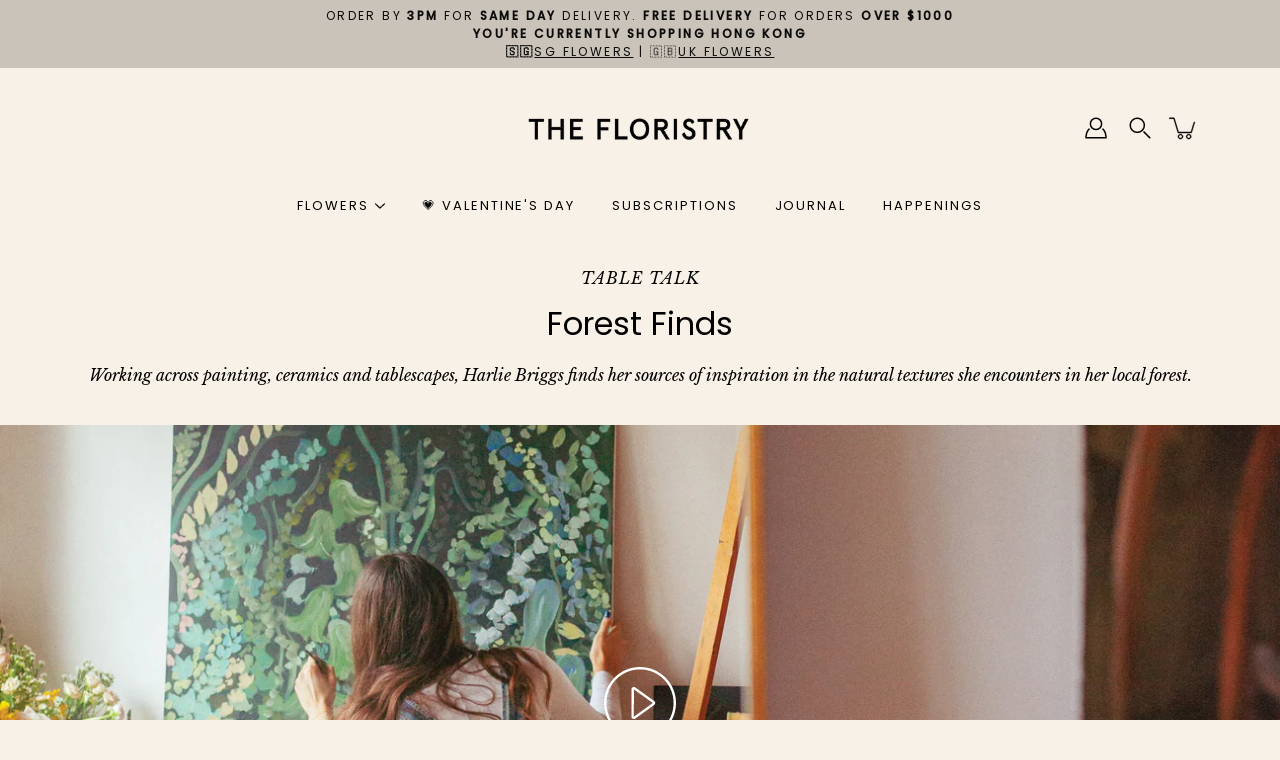

--- FILE ---
content_type: text/javascript
request_url: https://the-floristry.com/cdn/shop/t/31/assets/theme.dev.js?v=88284228083323023881686805237
body_size: 40274
content:
/*
* @license
* Modular Theme (c) Invisible Themes
*
* This file is included for advanced development by
* Shopify Agencies.  Modified versions of the theme 
* code are not supported by Shopify or Invisible.
*
* In order to use this file you will need to change 
* theme.js to theme.dev.js in /layout/theme.liquid
*
*/(function(bodyScrollLock,themeCurrency,Sqrl,Ajaxinate,FlickityAsNavFor,Flickity,themeImages,FlickityFade,AOS){"use strict";window.theme=window.theme||{},window.theme.sizes={mobile:550,small:767,large:1023,widescreen:1279},window.theme.keyboardKeys={TAB:9,ENTER:13,ESCAPE:27,SPACE:32,LEFTARROW:37,RIGHTARROW:39},window.theme.dimensions={headerScrolled:60},window.theme.loadedSPR=!1,window.theme.focusable='button, [href], input, select, textarea, [tabindex]:not([tabindex="-1"])';function floatLabels(container){container.querySelectorAll(".form-field").forEach(element=>{const label=element.querySelector("label"),input=element.querySelector("input, textarea");label&&input&&(input.addEventListener("keyup",event=>{event.target.value!==""?label.classList.add("label--float"):label.classList.remove("label--float")}),input.value&&input.value.length&&label.classList.add("label--float"))})}function readHeights(){const h={};return h.windowHeight=window.innerHeight,h.announcementHeight=getHeight('[data-section-type*="announcement"]'),h.footerHeight=getHeight('[data-section-type*="footer"]'),h.headerHeight=getHeight("[data-header-height].header--has-scrolled")||60,h.headerInitialHeight=getHeight("[data-header-height]:not(.header--has-scrolled)"),h}function setVarsOnResize(){document.addEventListener("theme:resize",resizeVars)}function setVars(){const{windowHeight,announcementHeight,headerInitialHeight,headerHeight,footerHeight}=readHeights();document.documentElement.style.setProperty("--announcement-height",`${announcementHeight}px`),document.documentElement.style.setProperty("--header-height",`${headerHeight}px`),document.documentElement.style.setProperty("--header-initial-height",`${headerInitialHeight}px`),document.documentElement.style.setProperty("--footer-height",`${footerHeight}px`),document.documentElement.style.setProperty("--content-full",`${windowHeight-headerHeight}px`),document.documentElement.style.setProperty("--content-min",`${windowHeight-headerHeight-footerHeight}px`),document.documentElement.style.setProperty("--scrollbar-width",`${getScrollbarWidth()}px`)}function resizeVars(){const{windowHeight,announcementHeight,headerHeight,footerHeight}=readHeights();document.documentElement.style.setProperty("--announcement-height",`${announcementHeight}px`),document.documentElement.style.setProperty("--header-height",`${headerHeight}px`),document.documentElement.style.setProperty("--footer-height",`${footerHeight}px`),document.documentElement.style.setProperty("--content-full",`${windowHeight-headerHeight}px`),document.documentElement.style.setProperty("--content-min",`${windowHeight-headerHeight-footerHeight}px`)}function getHeight(selector){const el=document.querySelector(selector);return el?el.clientHeight:0}function getScrollbarWidth(){const outer=document.createElement("div");outer.style.visibility="hidden",outer.style.overflow="scroll",outer.style.msOverflowStyle="scrollbar",document.body.appendChild(outer);const inner=document.createElement("div");outer.appendChild(inner);const scrollbarWidth=outer.offsetWidth-inner.offsetWidth;return outer.parentNode.removeChild(outer),scrollbarWidth}const outerHeight=el=>{const style=getComputedStyle(el);let height=el.offsetHeight;return height+=parseInt(style.marginTop)+parseInt(style.marginBottom),height},selectors={bannerContainer:"[data-banner-container]",bannerContent:"[data-banner-content]"};function preventOverflow(container){const banners=container.querySelectorAll(selectors.bannerContainer);banners&&banners.forEach(banner=>{const content=banner.querySelector(selectors.bannerContent);content&&(banner.style.minHeight=`${outerHeight(content)}px`,document.addEventListener("theme:resize",()=>{banner.style.minHeight=`${outerHeight(content)}px`}))})}function debounce(fn,time){let timeout;return function(){if(fn){const functionCall=()=>fn.apply(this,arguments);clearTimeout(timeout),timeout=setTimeout(functionCall,time)}}}function dispatch(){document.dispatchEvent(new CustomEvent("theme:resize",{bubbles:!0}))}function resizeListener(){window.addEventListener("resize",debounce(function(){dispatch()},50))}let prev=window.pageYOffset,up=null,down=null,wasUp=null,wasDown=null,scrollLockTimeout=0;function dispatch$1(){const position=window.pageYOffset;position>prev?(down=!0,up=!1):position<prev?(down=!1,up=!0):(up=null,down=null),prev=position,document.dispatchEvent(new CustomEvent("theme:scroll",{detail:{up,down,position},bubbles:!1})),up&&!wasUp&&document.dispatchEvent(new CustomEvent("theme:scroll:up",{detail:{position},bubbles:!1})),down&&!wasDown&&document.dispatchEvent(new CustomEvent("theme:scroll:down",{detail:{position},bubbles:!1})),wasDown=down,wasUp=up}function lock(e){bodyScrollLock.disableBodyScroll(e.detail,{allowTouchMove:el=>el.tagName==="TEXTAREA"}),document.documentElement.setAttribute("data-scroll-locked","")}function unlock(){if(scrollLockTimeout=setTimeout(()=>{document.body.removeAttribute("data-drawer-closing")},20),document.body.hasAttribute("data-drawer-closing")){document.body.removeAttribute("data-drawer-closing"),scrollLockTimeout&&clearTimeout(scrollLockTimeout);return}else document.body.setAttribute("data-drawer-closing","");document.documentElement.removeAttribute("data-scroll-locked"),bodyScrollLock.clearAllBodyScrollLocks()}function scrollListener(){let timeout;window.addEventListener("scroll",function(){timeout&&window.cancelAnimationFrame(timeout),timeout=window.requestAnimationFrame(function(){dispatch$1()})},{passive:!0}),window.addEventListener("theme:scroll:lock",lock),window.addEventListener("theme:scroll:unlock",unlock)}function wasTouched(){window.theme.touched=!0,document.removeEventListener("touchstart",wasTouched,{passive:!0}),document.documentElement.className=document.documentElement.className.replace("no-touch","touch"),document.dispatchEvent(new CustomEvent("theme:touch",{bubbles:!0}))}document.addEventListener("touchstart",wasTouched,{passive:!0});function getScript(url,callback,callbackError){let head=document.getElementsByTagName("head")[0],done=!1,script=document.createElement("script");script.src=url,script.onload=script.onreadystatechange=function(){!done&&(!this.readyState||this.readyState=="loaded"||this.readyState=="complete")?(done=!0,callback()):callbackError()},head.appendChild(script)}const loaders={};window.isYoutubeAPILoaded=!1;function loadScript(options={}){if(options.type||(options.type="json"),options.url)return loaders[options.url]?loaders[options.url]:getScriptWithPromise(options.url,options.type);if(options.json)return loaders[options.json]?Promise.resolve(loaders[options.json]):window.fetch(options.json).then(response=>response.json()).then(response=>(loaders[options.json]=response,response));if(options.name){const key="".concat(options.name,options.version);return loaders[key]?loaders[key]:loadShopifyWithPromise(options)}else return Promise.reject()}function getScriptWithPromise(url,type){const loader=new Promise((resolve,reject)=>{type==="text"?fetch(url).then(response=>response.text()).then(data=>{resolve(data)}).catch(error=>{reject(error)}):getScript(url,function(){resolve()},function(){reject()})});return loaders[url]=loader,loader}function loadShopifyWithPromise(options){const key="".concat(options.name,options.version),loader=new Promise((resolve,reject)=>{try{window.Shopify.loadFeatures([{name:options.name,version:options.version,onLoad:err=>{onLoadFromShopify(resolve,reject,err)}}])}catch(err){reject(err)}});return loaders[key]=loader,loader}function onLoadFromShopify(resolve,reject,err){return err?reject(err):resolve()}const selectors$1={popupContainer:".pswp",popupCloseBtn:".pswp__custom-close",popupIframe:"iframe",popupCustomIframe:".pswp__custom-iframe",popupThumbs:".pswp__thumbs",dataOptionClasses:"data-pswp-option-classes",dataVideoType:"data-video-type",dataDisableSound:"data-disable-sound",dataVideoId:"data-video-id"},classes={classCurrent:"is-current",classCustomLoader:"pswp--custom-loader",classCustomOpen:"pswp--custom-opening",classLoader:"pswp__loader",loaded:"loaded"},loaderHTML=`<div class="${classes.classLoader}"><div class="loader pswp__loader-line"><div class="loader-indeterminate"></div></div></div>`,players=[],loadVideoYT=(playerId,videoId,disableSound)=>{const currentYoutubeOptions=Object.assign({},{height:"720",width:"1280",events:{onReady:function(event){event.target.getIframe().setAttribute("tabindex","-1"),disableSound?event.target.mute():event.target.unMute(),event.target.playVideo()},onStateChange:function(event){event.data==0&&event.target.playVideo(),event.data==1&&event.target.getIframe().parentElement&&event.target.getIframe().parentElement.classList.add(classes.loaded)}}});currentYoutubeOptions.videoId=videoId,videoId.length&&(players[playerId]=new YT.Player(playerId,currentYoutubeOptions))},loadVideoVimeo=(videoId,state,disableSound)=>{const oembed_url="https://vimeo.com/api/oembed.json",vimeo_url="https://vimeo.com/"+videoId;let paramsString="";const params={url:vimeo_url,background:!1,muted:disableSound,autoplay:!0};for(let key in params)paramsString+=encodeURIComponent(key)+"="+encodeURIComponent(params[key])+"&";fetch(`${oembed_url}?${paramsString}`).then(response=>response.json()).then(function(data){state.innerHTML=data.html,setTimeout(function(){state.parentElement.classList.add(classes.loaded)},1e3)}).catch(function(error){console.log("error: ",error)})},openPhotoSwipe=(items,options="")=>{const pswpElement=document.querySelectorAll(selectors$1.popupContainer)[0];if(pswpElement.classList.add(classes.classCustomOpen),pswpElement.classList.contains(classes.classCustomLoader)&&options!==""&&options.mainClass){pswpElement.setAttribute(selectors$1.dataOptionClasses,options.mainClass);let loaderElem=document.createElement("div");loaderElem.innerHTML=loaderHTML,loaderElem=loaderElem.firstChild,pswpElement.appendChild(loaderElem)}else pswpElement.setAttribute(selectors$1.dataOptionClasses,"");return loadScript({url:window.theme.assets.photoswipe}).then(()=>{const PhotoSwipe=window.themePhotoswipe.PhotoSwipe.default,PhotoSwipeUI=window.themePhotoswipe.PhotoSwipeUI.default,popupThumbsContainer=pswpElement.querySelector(selectors$1.popupThumbs);pswpElement.classList.contains(classes.classCustomLoader)&&pswpElement.classList.remove(classes.classCustomLoader),pswpElement.classList.remove(classes.classCustomOpen);let newOptions={history:!1,focus:!1,mainClass:""};options!==""&&(newOptions=options);const popup=new PhotoSwipe(pswpElement,PhotoSwipeUI,items,newOptions);popup.init();const videoContainer=pswpElement.querySelector(selectors$1.popupCustomIframe);if(videoContainer){const videoType=videoContainer.getAttribute(selectors$1.dataVideoType),videoId=videoContainer.getAttribute(selectors$1.dataVideoId),videoDisableSound=videoContainer.getAttribute(selectors$1.dataDisableSound)==="true",videoContainerId=videoContainer.id;videoType=="youtube"?window.isYoutubeAPILoaded?loadVideoYT(videoContainerId,videoId,videoDisableSound):(window.loadYoutubeAPI(),document.body.addEventListener("youtubeAPIReady",()=>loadVideoYT(videoContainerId,videoId,videoDisableSound))):videoType=="vimeo"&&loadVideoVimeo(videoId,videoContainer,videoDisableSound)}const closeBtn=pswpElement.querySelector(selectors$1.popupCloseBtn);if(closeBtn&&closeBtn.addEventListener("click",function(){popup.close()}),popup.listen("close",function(){const popupIframe=pswpElement.querySelector(selectors$1.popupIframe);if(popupIframe&&(popupIframe.setAttribute("src",""),popupIframe.parentNode.removeChild(popupIframe)),popupThumbsContainer&&popupThumbsContainer.firstChild)for(;popupThumbsContainer.firstChild;)popupThumbsContainer.removeChild(popupThumbsContainer.firstChild);pswpElement.setAttribute(selectors$1.dataOptionClasses,"");const loaderElem=pswpElement.querySelector(`.${classes.classLoader}`);loaderElem&&pswpElement.removeChild(loaderElem)}),popupThumbsContainer&&popupThumbsContainer.firstChild){const stopDisabledScroll=e=>{e.stopPropagation()};popupThumbsContainer.addEventListener("wheel",stopDisabledScroll),popupThumbsContainer.addEventListener("mousewheel",stopDisabledScroll),popupThumbsContainer.addEventListener("DOMMouseScroll",stopDisabledScroll);const popupThumbs=pswpElement.querySelectorAll(`${selectors$1.popupThumbs} > *`);popupThumbs.forEach((element,i)=>{element.addEventListener("click",function(e){e.preventDefault(),this.parentElement.querySelector(`.${classes.classCurrent}`).classList.remove(classes.classCurrent),this.classList.add(classes.classCurrent),popup.goTo(i)})});const setCurrentThumb=()=>{const lastCurrentThumb=pswpElement.querySelector(`${selectors$1.popupThumbs} > .${classes.classCurrent}`);lastCurrentThumb&&lastCurrentThumb.classList.remove(classes.classCurrent);const currentThumb=popupThumbs[popup.getCurrentIndex()],thumbsContainerLeft=popupThumbsContainer.scrollLeft,thumbsContainerWidth=popupThumbsContainer.offsetWidth,thumbsContainerPos=thumbsContainerLeft+thumbsContainerWidth,currentThumbLeft=currentThumb.offsetLeft,currentThumbWidth=currentThumb.offsetWidth,currentThumbPos=currentThumbLeft+currentThumbWidth;if(currentThumb.classList.add(classes.classCurrent),thumbsContainerPos<=currentThumbPos||thumbsContainerPos>currentThumbLeft){const currentThumbMarginLeft=parseInt(window.getComputedStyle(currentThumb).marginLeft);popupThumbsContainer.scrollTo({top:0,left:currentThumbLeft-currentThumbMarginLeft,behavior:"smooth"})}};popup.listen("imageLoadComplete",setCurrentThumb),popup.listen("beforeChange",setCurrentThumb)}}).catch(e=>console.error(e))};function ariaToggle(container){const toggleButtons=container.querySelectorAll("[data-aria-toggle]");toggleButtons.length&&toggleButtons.forEach(element=>{element.addEventListener("click",function(event){event.preventDefault();const currentTarget=event.currentTarget;currentTarget.setAttribute("aria-expanded",currentTarget.getAttribute("aria-expanded")=="false"?"true":"false");const toggleID=currentTarget.getAttribute("aria-controls");document.querySelector(`#${toggleID}`).classList.toggle("expanding"),setTimeout(function(){document.querySelector(`#${toggleID}`).classList.toggle("expanded")},40)})})}function videoPopups(container){const videoPopups2=container.querySelectorAll("[data-video-popup]");videoPopups2.length&&videoPopups2.forEach(element=>{element.addEventListener("click",function(e){const videoPopupHtml=element.getAttribute("data-video-popup");videoPopupHtml.trim()!==""&&(e.preventDefault(),openPhotoSwipe([{html:videoPopupHtml}]))})})}function lazyImageBackgrounds(){document.addEventListener("lazyloaded",function(e){const lazyImage=e.target.parentNode;lazyImage.classList.contains("lazy-image")&&(lazyImage.style.backgroundImage="none")})}resizeListener(),scrollListener(),lazyImageBackgrounds(),setVars(),window.addEventListener("load",()=>{setVarsOnResize(),floatLabels(document),preventOverflow(document),videoPopups(document),ariaToggle(document)}),document.addEventListener("shopify:section:load",e=>{const container=e.target;floatLabels(container),preventOverflow(container),videoPopups(container),ariaToggle(document),document.dispatchEvent(new CustomEvent("theme:header:update",{bubbles:!0}))}),document.addEventListener("shopify:section:reorder",()=>{document.dispatchEvent(new CustomEvent("theme:header:update",{bubbles:!0}))}),document.addEventListener("shopify:section:unload",()=>{setTimeout(()=>{document.dispatchEvent(new CustomEvent("theme:header:update",{bubbles:!0}))},200)}),function(){function n(n2){var i2=window.innerWidth||document.documentElement.clientWidth,r2=window.innerHeight||document.documentElement.clientHeight,t2=n2.getBoundingClientRect();return t2.top>=0&&t2.bottom<=r2&&t2.left>=0&&t2.right<=i2}function t(n2){var i2=window.innerWidth||document.documentElement.clientWidth,r2=window.innerHeight||document.documentElement.clientHeight,t2=n2.getBoundingClientRect(),u=t2.left>=0&&t2.left<=i2||t2.right>=0&&t2.right<=i2,f=t2.top>=0&&t2.top<=r2||t2.bottom>=0&&t2.bottom<=r2;return u&&f}function i(n2,i2){function r2(){var r3=t(n2);r3!=u&&(u=r3,typeof i2=="function"&&i2(r3,n2))}var u=t(n2);window.addEventListener("load",r2),window.addEventListener("resize",r2),window.addEventListener("scroll",r2)}function r(t2,i2){function r2(){var r3=n(t2);r3!=u&&(u=r3,typeof i2=="function"&&i2(r3,t2))}var u=n(t2);window.addEventListener("load",r2),window.addEventListener("resize",r2),window.addEventListener("scroll",r2)}window.visibilityHelper={isElementTotallyVisible:n,isElementPartiallyVisible:t,inViewportPartially:i,inViewportTotally:r}}();const showElement=(elem,removeProp=!1,prop="block")=>{elem&&(removeProp?elem.style.removeProperty("display"):elem.style.display=prop)},selectors$2={saleClass:" is-sale",soldClass:" is-sold-out",badgeClass:" product-status-flag--",customBadgeClass:" product-status-flag--custom",apiContent:"[data-api-content]",productTemplate:"[data-product-template]"};Shopify.Products=function(){const config={howManyToShow:4,howManyToStoreInMemory:10,wrapperId:"RecentlyViewed",onComplete:null};let productHandleQueue=[],wrapper=null,howManyToShowItems=null;const cookie={configuration:{expires:90,path:"/",domain:window.location.hostname},name:"shopify_recently_viewed",write:function(recentlyViewed){const recentlyViewedString=recentlyViewed.join(" ");document.cookie=`${this.name}=${recentlyViewedString}; expires=${this.configuration.expires}; path=${this.configuration.path}; domain=${this.configuration.domain}`},read:function(){let recentlyViewed=[],cookieValue=null;const templateProduct=document.querySelector(selectors$2.productTemplate);if(document.cookie.indexOf("; ")!==-1&&document.cookie.split("; ").find(row=>row.startsWith(this.name))&&(cookieValue=document.cookie.split("; ").find(row=>row.startsWith(this.name)).split("=")[1]),cookieValue!==null&&(recentlyViewed=cookieValue.split(" ")),templateProduct){const currentProduct=templateProduct.getAttribute("data-product-handle");if(recentlyViewed.indexOf(currentProduct)!=-1){const currentProductIndex=recentlyViewed.indexOf(currentProduct);recentlyViewed.splice(currentProductIndex,1)}}return recentlyViewed},destroy:function(){document.cookie=`${this.name}=null; expires=${this.configuration.expires}; path=${this.configuration.path}; domain=${this.configuration.domain}`},remove:function(productHandle){const recentlyViewed=this.read(),position=recentlyViewed.indexOf(productHandle);position!==-1&&(recentlyViewed.splice(position,1),this.write(recentlyViewed))}},finalize=()=>{showElement(wrapper,!0);const cookieItemsLength=cookie.read().length;if(Shopify.recentlyViewed&&howManyToShowItems&&cookieItemsLength&&cookieItemsLength<howManyToShowItems&&wrapper.children.length){let allClassesArr=[],addClassesArr=[],objCounter=0;for(const property in Shopify.recentlyViewed){objCounter+=1;const objArr=Shopify.recentlyViewed[property].split(" "),propertyIdx=parseInt(property.split("_")[1]);allClassesArr=[...allClassesArr,...objArr],(cookie.read().length===propertyIdx||objCounter===Object.keys(Shopify.recentlyViewed).length&&!addClassesArr.length)&&(addClassesArr=[...addClassesArr,...objArr])}for(let i=0;i<wrapper.children.length;i++){const element=wrapper.children[i];allClassesArr.length&&element.classList.remove(...allClassesArr),addClassesArr.length&&element.classList.add(...addClassesArr)}}if(config.onComplete)try{config.onComplete()}catch(error){console.log("error: ",error)}},moveAlong=shown=>{productHandleQueue.length&&shown<config.howManyToShow?fetch("/products/"+productHandleQueue[0]+"?section_id=api-product-grid-item").then(response=>response.text()).then(product=>{const fresh=document.createElement("div");fresh.innerHTML=product,wrapper.innerHTML+=fresh.querySelector(selectors$2.apiContent).innerHTML,productHandleQueue.shift(),shown++,moveAlong(shown)}).catch(()=>{cookie.remove(productHandleQueue[0]),productHandleQueue.shift(),moveAlong(shown)}):finalize()};return{showRecentlyViewed:function(params){const paramsNew=params||{},shown=0;Object.assign(config,paramsNew),productHandleQueue=cookie.read(),wrapper=document.querySelector(`#${config.wrapperId}`),howManyToShowItems=config.howManyToShow,config.howManyToShow=Math.min(productHandleQueue.length,config.howManyToShow),config.howManyToShow&&wrapper&&moveAlong(shown)},getConfig:function(){return config},clearList:function(){cookie.destroy()},recordRecentlyViewed:function(params){Object.assign(config,params||{});let recentlyViewed=cookie.read();if(window.location.pathname.indexOf("/products/")!==-1){const productHandle=decodeURIComponent(window.location.pathname).match(/\/products\/([a-z0-9\-]|[\u3000-\u303F]|[\u3040-\u309F]|[\u30A0-\u30FF]|[\uFF00-\uFFEF]|[\u4E00-\u9FAF]|[\u2605-\u2606]|[\u2190-\u2195]|[\u203B]|[\w\u0430-\u044f]|[\u0400-\u04FF]|[\u0900-\u097F]|[\u0590-\u05FF\u200f\u200e]|[\u0621-\u064A\u0660-\u0669 ])+/)[0].split("/products/")[1],position=recentlyViewed.indexOf(productHandle);position===-1?(recentlyViewed.unshift(productHandle),recentlyViewed=recentlyViewed.splice(0,config.howManyToStoreInMemory)):(recentlyViewed.splice(position,1),recentlyViewed.unshift(productHandle)),cookie.write(recentlyViewed)}},hasProducts:cookie.read().length>0}}();function forceFocus(element,options){options=options||{};var savedTabIndex=element.tabIndex;element.tabIndex=-1,element.dataset.tabIndex=savedTabIndex,element.focus(),typeof options.className<"u"&&element.classList.add(options.className),element.addEventListener("blur",callback);function callback(event){event.target.removeEventListener(event.type,callback),element.tabIndex=savedTabIndex,delete element.dataset.tabIndex,typeof options.className<"u"&&element.classList.remove(options.className)}}function focusHash(options){options=options||{};var hash=window.location.hash,element=document.getElementById(hash.slice(1));if(element&&options.ignore&&element.matches(options.ignore))return!1;hash&&element&&forceFocus(element,options)}function bindInPageLinks(options){options=options||{};var links=Array.prototype.slice.call(document.querySelectorAll('a[href^="#"]'));function queryCheck(selector){return document.getElementById(selector)!==null}return links.filter(function(link){if(link.hash==="#"||link.hash===""||options.ignore&&link.matches(options.ignore)||!queryCheck(link.hash.substr(1)))return!1;var element=document.querySelector(link.hash);return element?(link.addEventListener("click",function(){forceFocus(element,options)}),!0):!1})}function focusable(container){var elements=Array.prototype.slice.call(container.querySelectorAll("[tabindex],[draggable],a[href],area,button:enabled,input:not([type=hidden]):enabled,object,select:enabled,textarea:enabled"));return elements.filter(function(element){return!!(element.offsetWidth||element.offsetHeight||element.getClientRects().length)})}var trapFocusHandlers={};function trapFocus(container,options){options=options||{};var elements=focusable(container),elementToFocus=options.elementToFocus||container,first=elements[0],last=elements[elements.length-1];removeTrapFocus(),trapFocusHandlers.focusin=function(event){container!==event.target&&!container.contains(event.target)&&first.focus(),!(event.target!==container&&event.target!==last&&event.target!==first)&&document.addEventListener("keydown",trapFocusHandlers.keydown)},trapFocusHandlers.focusout=function(){document.removeEventListener("keydown",trapFocusHandlers.keydown)},trapFocusHandlers.keydown=function(event){event.keyCode===9&&(event.target===last&&!event.shiftKey&&(event.preventDefault(),first.focus()),(event.target===container||event.target===first)&&event.shiftKey&&(event.preventDefault(),last.focus()))},document.addEventListener("focusout",trapFocusHandlers.focusout),document.addEventListener("focusin",trapFocusHandlers.focusin),forceFocus(elementToFocus,options)}function removeTrapFocus(){document.removeEventListener("focusin",trapFocusHandlers.focusin),document.removeEventListener("focusout",trapFocusHandlers.focusout),document.removeEventListener("keydown",trapFocusHandlers.keydown)}function accessibleLinks(elements,options){if(typeof elements!="string")throw new TypeError(elements+" is not a String.");if(elements=document.querySelectorAll(elements),elements.length===0)return;options=options||{},options.messages=options.messages||{};var messages={newWindow:options.messages.newWindow||"Opens in a new window.",external:options.messages.external||"Opens external website.",newWindowExternal:options.messages.newWindowExternal||"Opens external website in a new window."},prefix=options.prefix||"a11y",messageSelectors={newWindow:prefix+"-new-window-message",external:prefix+"-external-message",newWindowExternal:prefix+"-new-window-external-message"};function generateHTML(messages2){var container=document.createElement("ul"),htmlMessages=Object.keys(messages2).reduce(function(html,key){return html+="<li id="+messageSelectors[key]+">"+messages2[key]+"</li>"},"");container.setAttribute("hidden",!0),container.innerHTML=htmlMessages,document.body.appendChild(container)}function externalSite(link){return link.hostname!==window.location.hostname}elements.forEach(function(link){var target=link.getAttribute("target"),rel=link.getAttribute("rel"),isExternal=externalSite(link),isTargetBlank=target==="_blank",missingRelNoopener=rel===null||rel.indexOf("noopener")===-1;if(isTargetBlank&&missingRelNoopener){var relValue=rel===null?"noopener":rel+" noopener";link.setAttribute("rel",relValue)}isExternal&&isTargetBlank?link.setAttribute("aria-describedby",messageSelectors.newWindowExternal):isExternal?link.setAttribute("aria-describedby",messageSelectors.external):isTargetBlank&&link.setAttribute("aria-describedby",messageSelectors.newWindow)}),generateHTML(messages)}var a11y=Object.freeze({__proto__:null,forceFocus,focusHash,bindInPageLinks,focusable,trapFocus,removeTrapFocus,accessibleLinks});const slideUp=(target,duration=500)=>{target.style.transitionProperty="all",target.style.transitionDuration=duration+"ms",target.style.boxSizing="border-box",target.style.height=target.offsetHeight+"px",target.offsetHeight,target.style.overflow="hidden",target.style.height=0,target.style.paddingTop=0,target.style.paddingBottom=0,target.style.marginTop=0,target.style.marginBottom=0,window.setTimeout(()=>{target.style.display="none",target.style.removeProperty("height"),target.style.removeProperty("padding-top"),target.style.removeProperty("padding-bottom"),target.style.removeProperty("margin-top"),target.style.removeProperty("margin-bottom"),target.style.removeProperty("overflow"),target.style.removeProperty("transition-duration"),target.style.removeProperty("transition-property")},duration)},slideDown=(target,duration=500,checkHidden=!0)=>{let display=window.getComputedStyle(target).display;if(checkHidden&&display!=="none")return;target.style.removeProperty("display"),display==="none"&&(display="block"),target.style.display=display;let height=target.offsetHeight;target.style.overflow="hidden",target.style.height=0,target.style.paddingTop=0,target.style.paddingBottom=0,target.style.marginTop=0,target.style.marginBottom=0,target.offsetHeight,target.style.boxSizing="border-box",target.style.transitionProperty="all",target.style.transitionDuration=duration+"ms",target.style.height=height+"px",target.style.removeProperty("padding-top"),target.style.removeProperty("padding-bottom"),target.style.removeProperty("margin-top"),target.style.removeProperty("margin-bottom"),window.setTimeout(()=>{target.style.removeProperty("height"),target.style.removeProperty("overflow"),target.style.removeProperty("transition-duration"),target.style.removeProperty("transition-property")},duration)};function FetchError(object){this.status=object.status||null,this.headers=object.headers||null,this.json=object.json||null,this.body=object.body||null}FetchError.prototype=Error.prototype;const bgset=(image,imageAspectRatio)=>{let bgset2="";return image.indexOf("blank.gif")!=-1?image:(bgset2+=image.replace("_1x1.","_180x.")+" 180w "+Math.round(180/imageAspectRatio)+"h,",bgset2+=image.replace("_1x1.","_240x.")+" 240w "+Math.round(240/imageAspectRatio)+"h,",bgset2+=image.replace("_1x1.","_360x.")+" 360w "+Math.round(360/imageAspectRatio)+"h,",bgset2+=image.replace("_1x1.","_540x.")+" 540w "+Math.round(540/imageAspectRatio)+"h,",bgset2+=image.replace("_1x1.","_720x.")+" 720w "+Math.round(720/imageAspectRatio)+"h,",bgset2+=image.replace("_1x1.","_900x.")+" 900w "+Math.round(900/imageAspectRatio)+"h,",bgset2+=image.replace("_1x1.","_1080x.")+" 1080w "+Math.round(1080/imageAspectRatio)+"h,",bgset2+=image.replace("_1x1.","_1296x.")+" 1296w "+Math.round(1296/imageAspectRatio)+"h,",bgset2+=image.replace("_1x1.","_1512x.")+" 1512w "+Math.round(1512/imageAspectRatio)+"h,",bgset2+=image.replace("_1x1.","_1728x.")+" 1728w "+Math.round(1728/imageAspectRatio)+"h,",bgset2+=image.replace("_1x1.","_1950x.")+" 1950w "+Math.round(1950/imageAspectRatio)+"h,",bgset2+=image+" 2048w "+Math.round(2048/imageAspectRatio)+"h",bgset2)},selectors$3={quantityHolder:"[data-quantity-holder]",quantityField:"[data-quantity-field]",quantityButton:"[data-quantity-button]",quantityMinusButton:"[data-quantity-minus]",quantityPlusButton:"[data-quantity-plus]",quantityReadOnly:"read-only",isDisabled:"is-disabled"};class QuantityCounter{constructor(holder,inCart=!1){this.holder=holder,this.quantityUpdateCart=inCart}init(){this.settings=selectors$3,this.quantity=this.holder.querySelector(this.settings.quantityHolder),this.field=this.quantity.querySelector(this.settings.quantityField),this.buttons=this.quantity.querySelectorAll(this.settings.quantityButton),this.increaseButton=this.quantity.querySelector(this.settings.quantityPlusButton),this.quantityValue=Number(this.field.value||0),this.cartItemID=this.field.getAttribute("data-id"),this.maxValue=Number(this.field.getAttribute("max"))>0?Number(this.field.getAttribute("max")):null,this.minValue=Number(this.field.getAttribute("min"))>0?Number(this.field.getAttribute("min")):0,this.disableIncrease=this.disableIncrease.bind(this),this.emptyField=!1,this.updateQuantity=this.updateQuantity.bind(this),this.decrease=this.decrease.bind(this),this.increase=this.increase.bind(this),this.disableIncrease(),this.quantity.classList.contains(this.settings.quantityReadOnly)||(this.changeValueOnClick(),this.changeValueOnInput())}changeValueOnClick(){const that=this;this.buttons.forEach(element=>{element.addEventListener("click",event=>{event.preventDefault();const clickedElement=event.target,isDescrease=clickedElement.matches(that.settings.quantityMinusButton)||clickedElement.closest(that.settings.quantityMinusButton),isIncrease=clickedElement.matches(that.settings.quantityPlusButton)||clickedElement.closest(that.settings.quantityPlusButton);isDescrease&&that.decrease(),isIncrease&&that.increase(),that.updateQuantity()})})}changeValueOnInput(){const that=this;this.field.addEventListener("input",function(){that.quantityValue=this.value,this.value===""&&(that.emptyField=!0),that.updateQuantity()},this)}updateQuantity(){this.maxValue<this.quantityValue&&this.maxValue!==null&&(this.quantityValue=this.maxValue),this.minValue>this.quantityValue&&(this.quantityValue=this.minValue),this.field.value=this.quantityValue,this.disableIncrease(),document.dispatchEvent(new CustomEvent("popout:updateValue")),this.quantityUpdateCart&&this.updateCart()}decrease(){if(this.quantityValue>this.minValue){this.quantityValue--;return}this.quantityValue=0}increase(){this.quantityValue++}disableIncrease(){this.increaseButton.classList.toggle(this.settings.isDisabled,this.quantityValue>=this.maxValue&&this.maxValue!==null)}updateCart(){const event=new CustomEvent("cart:update",{bubbles:!0,detail:{id:this.cartItemID,quantity:this.quantityValue,valueIsEmpty:this.emptyField}});this.holder.dispatchEvent(event)}}const settings={dimensions:{maxSize:100},times:{timeoutAddProduct:1e3,closeDropdownAfter:5e3},classes:{template:"template-cart",hidden:"is-hidden",cartVisible:"cart--is-visible",open:"is-open",focused:"is-focused",visible:"is-visible",loading:"is-loading",disabled:"is-disabled",success:"product__form-submit--success",defaultSuccess:"is-success",cartEmpty:"cartToggle--empty",isAdded:"is-added"},attributes:{expanded:"aria-expanded",disabled:"disabled",dataId:"data-id"},elements:{apiContent:"[data-api-content]",html:"html",button:"button",buttonAddToCart:"[data-add-to-cart]",buttonAddToCartText:"[data-add-to-cart-text]",buttonHolder:"[data-foot-holder]",buttonUpdateCart:"[data-update-cart]",cart:"[data-cart]",cartContainer:"[data-cart-container]",cartTemplate:"[data-cart-template]",cartToggleElement:"[data-cart-toggle]",cartClose:"[data-cart-close]",cartItemRemove:"[data-item-remove]",cartItemsCount:"[data-cart-items-count]",cartTotal:"[data-cart-total]",cartErrors:"[data-cart-errors]",cartCloseError:"[data-cart-error-close]",cartOriginalTotal:"[data-cart-original-total]",cartOriginaTotalPrice:"[data-cart-original-total-price]",cartDiscountsHolder:"[data-cart-discounts-holder]",cartAcceptanceCheckbox:"[data-cart-acceptance-checkbox]",cartButtons:"[data-cart-buttons]",cartButtonsFieldset:"[data-cart-buttons-fieldset]",cartFormError:"[data-cart-error]",cartMessage:"data-cart-message",continueBtn:"[data-continue]",emptyMessage:"[data-empty-message]",errorMessage:"[data-error-message]",freeMessageLimit:"data-limit",input:"input",item:"[data-item]",itemsHolder:"[data-items-holder]",leftToSpend:"[data-left-to-spend]",popover:"[data-popover]",popoverTemplate:"[data-popover-template]",progressBar:"[data-cart-bar-progress]",qty:"[data-quantity-field]",quickAddHolder:"[data-quick-add-holder]"},formatMoney:moneyFormat,cartTotalDiscountsTemplate:"[data-cart-total-discount]"};class CartDrawer{constructor(){window.location.pathname!=="/password"&&this.init()}init(){this.html=document.querySelector(settings.elements.html),this.body=document.body,this.defineSelectors(),this.accessibility=a11y,this.ajaxEnabled=theme.settings.enableAjaxCart,this.popoverTimer="",this.scrollLockTimeout=0,this.cartFocusTimeout=0,this.form=null,this.cartItemsCount=document.querySelector(settings.elements.cartItemsCount),this.cartDrawerIsOpen=!1,this.cartDiscounts=0,this.cartLimitErrorIsHidden=!0,this.openCartDrawer=this.openCartDrawer.bind(this),this.closeCartDrawer=this.closeCartDrawer.bind(this),this.toggleCartDrawer=this.toggleCartDrawer.bind(this),this.cartKeyUpEvent=this.cartKeyUpEvent.bind(this),this.ajaxEnabled&&this.eventToggleCart(),this.initDefaultCartEvents(),this.addProductEvent()}renderCart(){this.cartContainer.innerHTML=document.querySelector(settings.elements.cartTemplate).innerHTML,this.totalItems=this.items.length,this.defineSelectors(),this.initDefaultCartEvents(),this.getCart()}defineSelectors(){this.cartContainer=document.querySelector(settings.elements.cartContainer),this.cartTemplate=document.querySelector(settings.elements.cartTemplate),this.popover=document.querySelector(settings.elements.popover),this.popoverTemplate=document.querySelector(settings.elements.popoverTemplate).innerHTML,this.cart=document.querySelector(settings.elements.cart),this.emptyMessage=document.querySelector(settings.elements.emptyMessage),this.buttonHolder=document.querySelector(settings.elements.buttonHolder),this.itemsHolder=document.querySelector(settings.elements.itemsHolder),this.items=document.querySelectorAll(settings.elements.item),this.cartToggle=document.querySelector(settings.elements.cartToggleElement),this.continueBtns=document.querySelectorAll(settings.elements.continueBtn),this.cartTotal=document.querySelector(settings.elements.cartTotal),this.cartOriginalTotal=document.querySelector(settings.elements.cartOriginalTotal),this.cartOriginaTotalPrice=document.querySelector(settings.elements.cartOriginaTotalPrice),this.cartDiscountHolder=document.querySelector(settings.elements.cartDiscountsHolder),this.cartTotalDiscountTemplate=document.querySelector(settings.cartTotalDiscountsTemplate).innerHTML,this.cartErrorHolder=document.querySelector(settings.elements.cartErrors),this.cartClose=document.querySelector(settings.elements.cartClose),this.cartCloseErrorMessage=document.querySelector(settings.elements.cartCloseError),this.cartAcceptanceCheckbox=document.querySelector(settings.elements.cartAcceptanceCheckbox),this.cartMessage=document.querySelector(`[${settings.elements.cartMessage}]`),this.progressBar=document.querySelector(settings.elements.progressBar),this.leftToSpend=document.querySelector(settings.elements.leftToSpend)}initDefaultCartEvents(){this.ajaxEnabled?(this.cartEvents(),this.customEventAddProduct()):this.items.length&&this.noAjaxUpdate(),this.initQuantity(this.ajaxEnabled),this.cartMessage&&(this.cartFreeLimitShipping=Number(this.cartMessage.getAttribute(settings.elements.freeMessageLimit)),this.cartBarProgress())}initQuantity(ajax){this.items=document.querySelectorAll(settings.elements.item),this.items.forEach(item=>{new QuantityCounter(item,!0).init(),ajax&&this.customEventsHandle(item)})}noAjaxUpdate(){this.buttonHolder.querySelector(settings.elements.buttonUpdateCart).addEventListener("click",e=>{e.preventDefault(),this.items.forEach(item=>{const qty=item.querySelector(`input[${settings.attributes.dataId}]`);this.updateCart({id:qty.getAttribute(settings.attributes.dataId),quantity:qty.value})})})}customEventsHandle(holder){holder.addEventListener("cart:update",debounce(event=>{this.updateCart({id:event.detail.id,quantity:event.detail.quantity},holder,event.detail.valueIsEmpty)},500))}customEventAddProduct(){document.addEventListener("cart:add-item",debounce(event=>{this.cartToggle.classList.add(settings.classes.isAdded),setTimeout(()=>{this.cartToggle.classList.remove(settings.classes.isAdded)},800)},500))}cartEvents(){const cartItemRemove=document.querySelectorAll(settings.elements.cartItemRemove);cartItemRemove&&cartItemRemove.forEach(item=>{item.addEventListener("click",event=>{event.preventDefault(),event.target.closest(settings.elements.item).classList.add(settings.classes.loading),this.updateCart({id:item.getAttribute(settings.attributes.dataId),quantity:0})})}),this.cartCloseErrorMessage&&this.cartCloseErrorMessage.addEventListener("click",event=>{event.preventDefault(),slideUp(this.cartErrorHolder,400)}),this.continueBtns&&this.continueBtns.forEach(continueBtn=>{continueBtn.addEventListener("click",e=>{const referrer=document.referrer,origin=window.location.origin+"/",notMobile=(window.innerWidth||document.documentElement.clientWidth||document.body.clientWidth)>theme.sizes.small;e.preventDefault(),notMobile&&!(window.location.href.indexOf("/cart")>-1)?this.closeCartDrawer():referrer===origin?window.location.href=theme.routes.root_url:history.back(1)})}),this.cartClose&&this.cartClose.addEventListener("click",this.closeCartDrawer),this.cartContainer&&this.cartContainer.addEventListener("keyup",this.cartKeyUpEvent),this.cartAcceptanceCheckbox&&(this.cart.addEventListener("click",event=>{const clickedElement=event.target;(clickedElement.matches(settings.elements.cartButtons)||clickedElement.closest(settings.elements.cartButtons))&&this.termsAcceptance(event)}),this.cartAcceptanceCheckbox.addEventListener("change",event=>this.termsAcceptance(event)),this.cartAcceptanceCheckbox.checked===!1&&this.cart.querySelector(settings.elements.cartButtonsFieldset).setAttribute(settings.attributes.disabled,!0))}cartKeyUpEvent(e){(e.which||e.keyCode)===theme.keyboardKeys.ESCAPE&&this.cartDrawerIsOpen&&(this.closeCartDrawer(),this.popoverHide())}termsAcceptance(event){const termsNotAccepted=this.cartAcceptanceCheckbox.checked===!1,cartFormError=this.cart.querySelector(settings.elements.cartFormError),cartButtonsFieldset=this.cart.querySelector(settings.elements.cartButtonsFieldset);termsNotAccepted?(event.preventDefault(),cartButtonsFieldset.setAttribute(settings.attributes.disabled,!0),slideDown(cartFormError)):(cartButtonsFieldset.removeAttribute(settings.attributes.disabled),slideUp(cartFormError))}renderPopover(product,qty){let item={},prodImg=theme.assets.no_image,unitPrice="";const price=themeCurrency.formatMoney(product.final_price,settings.formatMoney),sellingPlanName=product.selling_plan_allocation?product.selling_plan_allocation.selling_plan.name:null;let properties="";if(product.unit_price_measurement&&(unitPrice=`${themeCurrency.formatMoney(product.unit_price,settings.formatMoney)} `,product.unit_price_measurement.reference_value!=1&&(unitPrice+=product.unit_price_measurement.reference_value),unitPrice+=product.unit_price_measurement.reference_unit),product.image!=null&&(prodImg=bgset(product.image.replace(/(\.[^.]*)$/,"_1x1$1").replace("http:",""),product.featured_image.aspect_ratio)),product.properties)for(const property in product.properties)({}).hasOwnProperty.call(product.properties,property)&&(properties+="<p>"+property+": "+product.properties[property]+"</p>");return item={item_count:qty,img:prodImg,product_title:product.product_title,variation:product.product_has_only_default_variant?!1:product.variant_title,selling_plan_name:sellingPlanName,properties,price:product.price,price_formatted:price,unit_price:unitPrice},Sqrl.render(this.popoverTemplate,item)}popoverShow(product,quantity2){this.popover.innerHTML=this.renderPopover(product,quantity2),this.popover.classList.add(settings.classes.visible),clearTimeout(this.popoverTimer),this.popoverTimer=setTimeout(()=>{this.popoverHide()},settings.times.closeDropdownAfter)}popoverHide(){this.popover.classList.remove(settings.classes.visible),setTimeout(()=>{this.popover.innerHtml=""},300)}addProductEvent(){document.addEventListener("click",event=>{if(event.target.matches(settings.elements.buttonAddToCart)){event.preventDefault();const button=event.target;if(button.hasAttribute(settings.attributes.disabled))return;button.setAttribute(settings.attributes.disabled,!0),this.form=button.closest("form");const quantity2=this.form.querySelector(settings.elements.qty).value;let formData=new FormData(this.form);if(formData=new URLSearchParams(formData).toString(),this.form.querySelector('[type="file"]'))return;this.addToCart(formData,null,button,quantity2),document.dispatchEvent(new CustomEvent("cart:add-item",{bubbles:!0,detail:{selector:button}}))}})}getCart(){fetch("/cart.js").then(this.handleErrors).then(response=>response.json()).then(response=>(this.updateCounter(response.item_count),this.cart!==null&&(this.newTotalItems=response.items.length,this.buildTotalPrice(response),this.subtotal=response.total_price),fetch("/cart?section_id=api-cart-items"))).then(response=>response.text()).then(response=>{this.build(response),this.cartMessage&&this.cartBarProgress()}).catch(error=>console.log(error))}addToCart(data,quickAddHolder=null,button=null,quantity2=1){fetch("/cart/add.js",{method:"POST",headers:{"X-Requested-With":"XMLHttpRequest","Content-Type":"application/x-www-form-urlencoded"},body:data}).then(response=>response.json()).then(response=>{if(response.status){quickAddHolder!==null?this.addToCartError(response,quickAddHolder.element,button):this.addToCartError(response,null,button);return}this.ajaxEnabled?(this.cart!==null?this.getCart():this.renderCart(),button&&(button.classList.remove(settings.classes.loading),button.classList.add(settings.classes.success)),setTimeout(()=>{button!==null&&(button.removeAttribute(settings.attributes.disabled),button.classList.remove(settings.classes.success)),(window.innerWidth||document.documentElement.clientWidth||document.body.clientWidth)>=theme.sizes.mobile&&this.popoverShow(response,quantity2)},settings.times.timeoutAddProduct)):window.location.href=theme.routes.cart_url}).catch(error=>console.log(error))}updateCart(updateData={},holder=null,valueIsEmpty=!1){let newCount=null,oldCount=null,newItem=null,settedQuantity=updateData.quantity;holder!==null&&holder.closest(settings.elements.item).classList.add(settings.classes.loading),this.items.forEach(item=>{item.classList.add(settings.classes.disabled),item.querySelector(settings.elements.input).setAttribute(settings.attributes.disabled,!0),item.querySelector(settings.elements.input).blur(),item.querySelectorAll(settings.elements.button).forEach(button=>{button.setAttribute(settings.attributes.disabled,!0)})}),fetch("/cart.js").then(this.handleErrors).then(response=>response.json()).then(response=>{const matchKeys=item=>item.key===updateData.id,index=response.items.findIndex(matchKeys);oldCount=response.item_count,newItem=response.items[index].title;const data={line:`${index+1}`,quantity:settedQuantity};return fetch("/cart/change.js",{method:"post",headers:{"Content-Type":"application/json"},body:JSON.stringify(data)})}).then(this.handleErrors).then(response=>response.json()).then(response=>{if(newCount=response.item_count,valueIsEmpty&&(settedQuantity=1),this.ajaxEnabled)settedQuantity!==0&&(this.cartLimitErrorIsHidden=newCount!==oldCount,this.toggleLimitError(newItem)),this.updateCounter(newCount),this.buildTotalPrice(response),this.cartDiscounts=response.total_discount,this.subtotal=response.total_price,this.cartMessage&&this.cartBarProgress(),this.getCart();else{const form=this.buttonHolder.closest("form");response.items.forEach(item=>{item.key===updateData.id&&(form.querySelector(`[${settings.attributes.dataId}="${item.key}"]`).value=item.quantity)}),form.submit()}}).catch(error=>console.log(error))}toggleLimitError(itemTitle){this.cartErrorHolder.querySelector(settings.elements.errorMessage).innerText=itemTitle,this.cartLimitErrorIsHidden?slideUp(this.cartErrorHolder,400):slideDown(this.cartErrorHolder,400)}handleErrors(response){return response.ok?response:response.json().then(function(json){throw new FetchError({status:response.statusText,headers:response.headers,json})})}addToCartError(data,quickAddHolder,button){if(!this.ajaxEnabled)return;let errorContainer=this.popover;if(button!==null){const addToCartText=button.querySelector(settings.elements.buttonAddToCartText);addToCartText.textContent=theme.translations.form_submit_error,button.setAttribute(settings.attributes.disabled,settings.attributes.disabled),setTimeout(()=>{button.removeAttribute(settings.attributes.disabled),addToCartText.textContent=theme.translations.form_submit},1e3)}clearTimeout(this.popoverTimer),errorContainer&&(errorContainer.innerHTML=`<div class="popover-error">${data.message}: ${data.description}</div>`,errorContainer.classList.add(settings.classes.visible)),quickAddHolder&&this.html.dispatchEvent(new CustomEvent("cart:add-to-error",{bubbles:!0,detail:{message:data.message,description:data.description,holder:quickAddHolder}})),this.popoverTimer=setTimeout(()=>{errorContainer.classList.remove(settings.classes.visible)},settings.times.closeDropdownAfter)}openCartDrawer(){this.popoverHide(),this.cart===null&&this.renderCart(),document.dispatchEvent(new CustomEvent("theme:drawer:close",{bubbles:!1})),document.dispatchEvent(new CustomEvent("theme:scroll:lock",{bubbles:!0,detail:this.cart})),this.setCartClosePosition(),this.body.classList.add(settings.classes.cartVisible),this.cart.classList.add(settings.classes.open),this.cartToggle.setAttribute(settings.attributes.expanded,!0),this.accessibility.removeTrapFocus(),this.cartDrawerIsOpen=!0,this.cartFocusTimeout&&clearTimeout(this.cartFocusTimeout),this.cartFocusTimeout=setTimeout(()=>{this.accessibility.trapFocus(this.cart,{elementToFocus:this.cart.querySelector("a, button, input")})},500)}closeCartDrawer(){if(this.cartDrawerIsOpen=!1,document.dispatchEvent(new CustomEvent("theme:cart-close",{bubbles:!0})),this.accessibility.removeTrapFocus(),slideUp(this.cartErrorHolder,400),this.body.classList.contains(settings.classes.focused)){const button=document.querySelector(`${settings.elements.cartToggleElement}`);setTimeout(()=>{button.focus()},200)}this.body.classList.remove(settings.classes.cartVisible),this.cart.classList.remove(settings.classes.open),this.cartToggle.setAttribute(settings.attributes.expanded,!1),this.popoverHide(),this.scrollLockTimeout&&clearTimeout(this.scrollLockTimeout),this.scrollLockTimeout=setTimeout(()=>{document.dispatchEvent(new CustomEvent("theme:scroll:unlock",{bubbles:!0}))},500)}toggleCartDrawer(){this.body.classList.contains(settings.classes.template)||(this.cartDrawerIsOpen?this.closeCartDrawer():this.openCartDrawer())}eventToggleCart(){document.addEventListener("click",event=>{const clickedElement=event.target,windowWidth=window.innerWidth||document.documentElement.clientWidth||document.body.clientWidth,isCartToggle=clickedElement.matches(settings.elements.cartToggleElement)||clickedElement.closest(settings.elements.cartToggleElement),isPopover=clickedElement.matches(settings.elements.popover)||clickedElement.closest(settings.elements.popover);windowWidth>theme.sizes.small&&(isCartToggle||isPopover)&&(this.toggleCartDrawer(),event.preventDefault())})}toggleClassesOnContainers(){this.emptyMessage.classList.toggle(settings.classes.hidden,this.hasItemsInCart()),this.buttonHolder.classList.toggle(settings.classes.hidden,!this.hasItemsInCart()),this.itemsHolder.classList.toggle(settings.classes.hidden,!this.hasItemsInCart())}build(data){if(this.cart===null){this.renderCart();return}this.totalItems!==this.newTotalItems&&(this.totalItems=this.newTotalItems,this.toggleClassesOnContainers());const fresh=document.createElement("div");fresh.innerHTML=data,this.itemsHolder.innerHTML=fresh.querySelector(settings.elements.apiContent).innerHTML,this.cartEvents(),this.initQuantity(this.ajaxEnabled)}updateCounter(countItems){countItems>0?this.cartToggle.classList.remove(settings.classes.cartEmpty):this.cartToggle.classList.add(settings.classes.cartEmpty),this.cartItemsCount&&(this.cartItemsCount.innerText=countItems<10?countItems:"9+")}hasItemsInCart(){return this.totalItems>0}buildTotalPrice(data){if(this.cart!==null)if(data.original_total_price>data.total_price&&data.cart_level_discount_applications.length>0?(this.cartOriginalTotal.classList.remove(settings.classes.hidden),this.cartOriginaTotalPrice.innerHTML=themeCurrency.formatMoney(data.original_total_price,settings.formatMoney)):this.cartOriginalTotal.classList.add(settings.classes.hidden),this.cartTotal.innerHTML=themeCurrency.formatMoney(data.total_price,settings.formatMoney),data.cart_level_discount_applications.length>0){const discountsMarkup=this.buildCartTotalDiscounts(data.cart_level_discount_applications);this.cartDiscountHolder.classList.remove(settings.classes.hidden),this.cartDiscountHolder.innerHTML=discountsMarkup}else this.cartDiscountHolder.classList.add(settings.classes.hidden)}buildCartTotalDiscounts(discounts){let discountMarkup="";return discounts.forEach(discount=>{discountMarkup+=Sqrl.render(this.cartTotalDiscountTemplate,{discount_title:discount.title,discount_total_allocated_amount:themeCurrency.formatMoney(discount.total_allocated_amount,settings.formatMoney)})}),discountMarkup}setCartClosePosition(){if(this.cartToggle){const cartToggleTop=this.cartToggle.getBoundingClientRect().top,containerPadding=40;this.cartClose.style.top=`${cartToggleTop-containerPadding}px`}}cartBarProgress(){if(this.subtotal===void 0)return;let percent=this.subtotal,leftToSpend=themeCurrency.formatMoney(this.cartFreeLimitShipping-this.subtotal,settings.formatMoney);this.subtotal>0&&(percent=settings.dimensions.maxSize-(this.cartFreeLimitShipping-this.subtotal)*settings.dimensions.maxSize/this.cartFreeLimitShipping),percent>settings.dimensions.maxSize&&(percent=settings.dimensions.maxSize,leftToSpend="0"),this.progressBar.style.width=`${percent}%`,this.leftToSpend&&(this.leftToSpend.innerHTML=leftToSpend.replace(".00","")),this.checkForFreeDelivery()}checkForFreeDelivery(){const cartMessageClass=this.cartMessage.hasAttribute(settings.elements.cartMessageValue)&&this.cartMessage.getAttribute(settings.elements.cartMessageValue)==="true"&&this.subtotal!==0?"":settings.classes.defaultSuccess;this.cartMessage.classList.toggle(cartMessageClass,this.subtotal>=this.cartFreeLimitShipping||this.subtotal===0)}}window.cart=new CartDrawer;const settings$1={elements:{html:"html",body:"body",inPageLink:"[data-skip-content]",linkesWithOnlyHash:'a[href="#"]',triggerFocusElement:"[data-focus-element]",viewAll:"[data-view-all]"},classes:{focus:"is-focused"}};class Accessibility{constructor(){this.init()}init(){this.settings=settings$1,this.window=window,this.document=document,this.a11y=a11y,this.inPageLink=this.document.querySelector(this.settings.elements.inPageLink),this.linkesWithOnlyHash=this.document.querySelectorAll(`${this.settings.elements.linkesWithOnlyHash}:not(${this.settings.elements.viewAll})`),this.html=this.document.querySelector(this.settings.elements.html),this.body=this.document.querySelector(this.settings.elements.body),this.lastFocused=null,this.isFocused=!1,this.a11y.focusHash(),this.a11y.bindInPageLinks(),this.clickEvents(),this.focusEvents(),this.focusEventsOff(),this.closeExpandedElements()}clickEvents(){this.inPageLink&&this.inPageLink.addEventListener("click",event=>{event.preventDefault()}),this.linkesWithOnlyHash&&this.linkesWithOnlyHash.forEach(item=>{item.addEventListener("click",event=>{event.preventDefault()})})}focusEvents(){this.document.addEventListener("keyup",event=>{event.keyCode===theme.keyboardKeys.TAB&&(this.body.classList.add(this.settings.classes.focus),this.isFocused=!0)}),this.document.addEventListener("keyup",event=>{if(!this.isFocused)return;const target=event.target,pressEnterOrSpace=event.keyCode===theme.keyboardKeys.ENTER||event.keyCode===theme.keyboardKeys.SPACE,targetElement=target.matches(this.settings.elements.triggerFocusElement)||target.closest(this.settings.elements.triggerFocusElement);pressEnterOrSpace&&targetElement&&this.lastFocused===null&&(this.lastFocused=target)}),this.html.addEventListener("cart:add-item",event=>{this.lastFocused=event.detail.selector})}focusEventsOff(){this.document.addEventListener("mousedown",()=>{this.body.classList.remove(this.settings.classes.focus),this.isFocused=!1})}closeExpandedElements(){document.addEventListener("keyup",event=>{event.keyCode===theme.keyboardKeys.ESCAPE&&(this.a11y.removeTrapFocus(),this.lastFocused!==null&&setTimeout(()=>{this.lastFocused.focus(),this.lastFocused=null},600))})}}window.accessibility=new Accessibility,Sqrl.filters.define("handle",function(str){str=str.toLowerCase();for(var toReplace=['"',"'","\\","(",")","[","]"],i=0;i<toReplace.length;++i)str=str.replace(toReplace[i],"");return str=str.replace(/\W+/g,"-"),str.charAt(str.length-1)=="-"&&(str=str.replace(/-+\z/,"")),str.charAt(0)=="-"&&(str=str.replace(/\A-+/,"")),str}),Sqrl.filters.define("last",function(str){const words=str.split("-");return words[words.length-1]}),Sqrl.filters.define("asset_url",function(str){let asset=theme.assets.image;return asset=asset.replace("image",str),asset}),window.isYoutubeAPILoaded=!1;function loadYoutubeAPI(){if(!window.isYoutubeAPILoaded){var tag=document.createElement("script");tag.src="https://www.youtube.com/iframe_api";var firstScriptTag=document.getElementsByTagName("script")[0];firstScriptTag.parentNode.insertBefore(tag,firstScriptTag)}}function onYouTubeIframeAPIReady(){window.isYoutubeAPILoaded=!0,document.body.dispatchEvent(new CustomEvent("youtubeAPIReady"))}window.onYouTubeIframeAPIReady=onYouTubeIframeAPIReady,window.loadYoutubeAPI=loadYoutubeAPI,theme.ProductModel=function(){let modelJsonSections={},models={},xrButtons={};const selectors2={productMediaWrapper:"[data-product-single-media-wrapper]",productXr:"[data-shopify-xr]",dataMediaId:"data-media-id",dataModelId:"data-model-id",dataModel3d:"data-shopify-model3d-id",modelViewer:"model-viewer",modelJson:"#ModelJson-",classMediaHidden:"media--hidden",deferredMedia:"[data-deferred-media]",deferredMediaButton:"[data-deferred-media-button]"},classes2={isLoading:"is-loading"};function init(mediaContainer,sectionId){modelJsonSections[sectionId]={loaded:!1};const deferredMediaButton=mediaContainer.querySelector(selectors2.deferredMediaButton);deferredMediaButton&&deferredMediaButton.addEventListener("click",loadContent.bind(this,mediaContainer,sectionId))}function loadContent(mediaContainer,sectionId){if(mediaContainer.querySelector(selectors2.deferredMedia).getAttribute("loaded"))return;mediaContainer.classList.add(classes2.isLoading);const content=document.createElement("div");content.appendChild(mediaContainer.querySelector("template").content.firstElementChild.cloneNode(!0));const modelViewerElement=content.querySelector("model-viewer"),deferredMedia=mediaContainer.querySelector(selectors2.deferredMedia);deferredMedia.appendChild(modelViewerElement).focus(),deferredMedia.setAttribute("loaded",!0);const mediaId=mediaContainer.dataset.mediaId,modelId=modelViewerElement.dataset.modelId,xrButton=mediaContainer.closest(selectors2.productMediaWrapper).querySelector(selectors2.productXr);xrButtons[sectionId]={element:xrButton,defaultId:modelId},models[mediaId]={modelId,mediaId,sectionId,container:mediaContainer,element:modelViewerElement},window.Shopify.loadFeatures([{name:"shopify-xr",version:"1.0",onLoad:setupShopifyXr},{name:"model-viewer-ui",version:"1.0",onLoad:setupModelViewerUi}])}function setupShopifyXr(errors){if(errors){console.warn(errors);return}if(!window.ShopifyXR){document.addEventListener("shopify_xr_initialized",function(){setupShopifyXr()});return}for(const sectionId in modelJsonSections)if(modelJsonSections.hasOwnProperty(sectionId)){const modelSection=modelJsonSections[sectionId];if(modelSection.loaded)continue;const modelJson=document.querySelector(`${selectors2.modelJson}${sectionId}`);modelJson&&(window.ShopifyXR.addModels(JSON.parse(modelJson.innerHTML)),modelSection.loaded=!0)}window.ShopifyXR.setupXRElements()}function setupModelViewerUi(errors){if(errors){console.warn(errors);return}for(const key in models)if(models.hasOwnProperty(key)){const model=models[key];model.modelViewerUi||(model.modelViewerUi=new Shopify.ModelViewerUI(model.element)),setupModelViewerListeners(model)}}function setupModelViewerListeners(model){const xrButton=xrButtons[model.sectionId];model.container.addEventListener("mediaVisible",function(){xrButton.element.setAttribute(selectors2.dataModel3d,model.modelId),pauseOtherMedia(model.mediaId),!window.theme.touched&&model.modelViewerUi.play()}),model.container.addEventListener("mediaHidden",function(){model.modelViewerUi.pause()}),model.container.addEventListener("xrLaunch",function(){model.modelViewerUi.pause()}),model.element.addEventListener("load",()=>{model.container.classList.remove(classes2.isLoading)}),model.element.addEventListener("shopify_model_viewer_ui_toggle_play",function(){pauseOtherMedia(model.mediaId)})}function pauseOtherMedia(mediaId){const mediaIdString=`[${selectors2.dataMediaId}="${mediaId}"]`,currentMedia=document.querySelector(`${selectors2.productMediaWrapper}${mediaIdString}`),otherMedia=document.querySelectorAll(`${selectors2.productMediaWrapper}:not(${mediaIdString})`);currentMedia.classList.remove(selectors2.classMediaHidden),otherMedia.length&&otherMedia.forEach(element=>{element.dispatchEvent(new CustomEvent("mediaHidden")),element.classList.add(selectors2.classMediaHidden)})}function removeSectionModels(sectionId){for(const key in models)models.hasOwnProperty(key)&&models[key].sectionId===sectionId&&delete models[key];delete modelJsonSections[sectionId],delete theme.mediaInstances[sectionId]}return{init,loadContent,removeSectionModels}}();const selectors$4={templateAddresses:".template-customers-addresses",accountForm:"[data-form]",addressNewForm:"[data-form-new]",btnNew:"[data-button-new]",btnEdit:"[data-button-edit]",btnDelete:"[data-button-delete]",btnCancel:"[data-button-cancel]",dataFormId:"data-form-id",defaultConfirmMessage:"Are you sure you wish to delete this address?",editAddress:"data-form-edit",addressCountryNew:"AddressCountryNew",addressProvinceNew:"AddressProvinceNew",addressProvinceContainerNew:"AddressProvinceContainerNew",addressCountryOption:"[data-country-option]",addressCountry:"AddressCountry",addressProvince:"AddressProvince",addressProvinceContainer:"AddressProvinceContainer",notOptionalInputs:'input[type="text"]:not(.optional)'},classes$1={hidden:"is-hidden",validation:"validation--showup"};class Addresses{constructor(section){this.section=section,this.addressNewForm=this.section.querySelector(selectors$4.addressNewForm),this.accountForms=this.section.querySelectorAll(selectors$4.accountForm),this.init(),this.validate()}init(){if(this.addressNewForm){const section=this.section,newAddressForm=this.addressNewForm;this.customerAddresses();const newButtons=section.querySelectorAll(selectors$4.btnNew);newButtons.length&&newButtons.forEach(button=>{button.addEventListener("click",function(e){e.preventDefault(),button.classList.add(classes$1.hidden),newAddressForm.classList.remove(classes$1.hidden)})});const editButtons=section.querySelectorAll(selectors$4.btnEdit);editButtons.length&&editButtons.forEach(button=>{button.addEventListener("click",function(e){e.preventDefault();const formId=this.getAttribute(selectors$4.dataFormId);section.querySelector(`[${selectors$4.editAddress}="${formId}"]`).classList.toggle(classes$1.hidden)})});const deleteButtons=section.querySelectorAll(selectors$4.btnDelete);deleteButtons.length&&deleteButtons.forEach(button=>{button.addEventListener("click",function(e){e.preventDefault();const formId=this.getAttribute(selectors$4.dataFormId);confirm(selectors$4.defaultConfirmMessage)&&Shopify.postLink("/account/addresses/"+formId,{parameters:{_method:"delete"}})})});const cancelButtons=section.querySelectorAll(selectors$4.btnCancel);cancelButtons.length&&cancelButtons.forEach(button=>{button.addEventListener("click",function(e){e.preventDefault(),this.closest(selectors$4.accountForm).classList.add(classes$1.hidden),document.querySelector(selectors$4.btnNew).classList.remove(classes$1.hidden)})})}}customerAddresses(){Shopify.CountryProvinceSelector&&new Shopify.CountryProvinceSelector(selectors$4.addressCountryNew,selectors$4.addressProvinceNew,{hideElement:selectors$4.addressProvinceContainerNew}),this.section.querySelectorAll(selectors$4.addressCountryOption).forEach(element=>{const formId=element.getAttribute(selectors$4.dataFormId),countrySelector=`${selectors$4.addressCountry}_${formId}`,provinceSelector=`${selectors$4.addressProvince}_${formId}`,containerSelector=`${selectors$4.addressProvinceContainer}_${formId}`;new Shopify.CountryProvinceSelector(countrySelector,provinceSelector,{hideElement:containerSelector})})}validate(){this.accountForms.forEach(accountForm=>{const form=accountForm.querySelector("form"),inputs=form.querySelectorAll(selectors$4.notOptionalInputs);form.addEventListener("submit",event=>{let isEmpty=!1;inputs.forEach(input=>{input.value?input.nextElementSibling.classList.remove(classes$1.validation):(input.nextElementSibling.classList.add(classes$1.validation),isEmpty=!0)}),isEmpty&&event.preventDefault()})})}}const template=document.querySelector(selectors$4.templateAddresses);template&&new Addresses(template);const selectors$5={form:"[data-account-form]",showReset:"[data-show-reset]",hideReset:"[data-hide-reset]",recover:"[data-recover-password]",login:"[data-login-form]",recoverHash:"#recover"},classes$2={hidden:"is-hidden"};class Login{constructor(form){this.form=form,this.showButton=form.querySelector(selectors$5.showReset),this.hideButton=form.querySelector(selectors$5.hideReset),this.recover=form.querySelector(selectors$5.recover),this.login=form.querySelector(selectors$5.login),this.init()}init(){window.location.hash==selectors$5.recoverHash?this.showRecoverPasswordForm():this.hideRecoverPasswordForm(),this.showButton.addEventListener("click",function(e){e.preventDefault(),this.showRecoverPasswordForm()}.bind(this),!1),this.hideButton.addEventListener("click",function(e){e.preventDefault(),this.hideRecoverPasswordForm()}.bind(this),!1)}showRecoverPasswordForm(){return this.recover.classList.remove(classes$2.hidden),this.login.classList.add(classes$2.hidden),window.location.hash=selectors$5.recoverHash,!1}hideRecoverPasswordForm(){return this.login.classList.remove(classes$2.hidden),this.recover.classList.add(classes$2.hidden),window.location.hash="",!1}}const loginForm=document.querySelector(selectors$5.form);loginForm&&new Login(loginForm),window.Shopify=window.Shopify||{},window.Shopify.theme=window.Shopify.theme||{},window.Shopify.theme.sections=window.Shopify.theme.sections||{},window.Shopify.theme.sections.registered=window.Shopify.theme.sections.registered||{},window.Shopify.theme.sections.instances=window.Shopify.theme.sections.instances||[];const registered=window.Shopify.theme.sections.registered,instances=window.Shopify.theme.sections.instances,selectors$6={id:"data-section-id",type:"data-section-type"};class Registration{constructor(type=null,components=[]){this.type=type,this.components=validateComponentsArray(components),this.callStack={onLoad:[],onUnload:[],onSelect:[],onDeselect:[],onBlockSelect:[],onBlockDeselect:[],onReorder:[]},components.forEach(comp=>{for(const[key,value]of Object.entries(comp)){const arr=this.callStack[key];Array.isArray(arr)&&typeof value=="function"?arr.push(value):(console.warn(`Unregisted function: '${key}' in component: '${this.type}'`),console.warn(value))}})}getStack(){return this.callStack}}class Section{constructor(container,registration){this.container=validateContainerElement(container),this.id=container.getAttribute(selectors$6.id),this.type=registration.type,this.callStack=registration.getStack();try{this.onLoad()}catch(e){console.warn(`Error in section: ${this.id}`),console.warn(this),console.warn(e)}}callFunctions(key,e=null){this.callStack[key].forEach(func=>{const props={id:this.id,type:this.type,container:this.container};e?func.call(props,e):func.call(props)})}onLoad(){this.callFunctions("onLoad")}onUnload(){this.callFunctions("onUnload")}onSelect(e){this.callFunctions("onSelect",e)}onDeselect(e){this.callFunctions("onDeselect",e)}onBlockSelect(e){this.callFunctions("onBlockSelect",e)}onBlockDeselect(e){this.callFunctions("onBlockDeselect",e)}onReorder(e){this.callFunctions("onReorder",e)}}function validateContainerElement(container){if(!(container instanceof Element))throw new TypeError("Theme Sections: Attempted to load section. The section container provided is not a DOM element.");if(container.getAttribute(selectors$6.id)===null)throw new Error("Theme Sections: The section container provided does not have an id assigned to the "+selectors$6.id+" attribute.");return container}function validateComponentsArray(value){if(typeof value<"u"&&typeof value!="object"||value===null)throw new TypeError("Theme Sections: The components object provided is not a valid");return value}function register(type,components){if(typeof type!="string")throw new TypeError("Theme Sections: The first argument for .register must be a string that specifies the type of the section being registered");if(typeof registered[type]<"u")throw new Error('Theme Sections: A section of type "'+type+'" has already been registered. You cannot register the same section type twice');Array.isArray(components)||(components=[components]);const section=new Registration(type,components);return registered[type]=section,registered}function load(types,containers){types=normalizeType(types),typeof containers>"u"&&(containers=document.querySelectorAll("["+selectors$6.type+"]")),containers=normalizeContainers(containers),types.forEach(function(type){const registration=registered[type];typeof registration>"u"||(containers=containers.filter(function(container){return isInstance(container)||container.getAttribute(selectors$6.type)===null?!1:container.getAttribute(selectors$6.type)!==type?!0:(instances.push(new Section(container,registration)),!1)}))})}function reorder(selector){var instancesToReorder=getInstances(selector);instancesToReorder.forEach(function(instance){instance.onReorder()})}function unload(selector){var instancesToUnload=getInstances(selector);instancesToUnload.forEach(function(instance){var index=instances.map(function(e){return e.id}).indexOf(instance.id);instances.splice(index,1),instance.onUnload()})}function getInstances(selector){var filteredInstances=[];if(NodeList.prototype.isPrototypeOf(selector)||Array.isArray(selector))var firstElement=selector[0];if(selector instanceof Element||firstElement instanceof Element){var containers=normalizeContainers(selector);containers.forEach(function(container){filteredInstances=filteredInstances.concat(instances.filter(function(instance){return instance.container===container}))})}else if(typeof selector=="string"||typeof firstElement=="string"){var types=normalizeType(selector);types.forEach(function(type){filteredInstances=filteredInstances.concat(instances.filter(function(instance){return instance.type===type}))})}return filteredInstances}function getInstanceById(id){for(var instance,i=0;i<instances.length;i++)if(instances[i].id===id){instance=instances[i];break}return instance}function isInstance(selector){return getInstances(selector).length>0}function normalizeType(types){return types==="*"?types=Object.keys(registered):typeof types=="string"?types=[types]:types.constructor===Section?types=[types.prototype.type]:Array.isArray(types)&&types[0].constructor===Section&&(types=types.map(function(Section2){return Section2.type})),types=types.map(function(type){return type.toLowerCase()}),types}function normalizeContainers(containers){return NodeList.prototype.isPrototypeOf(containers)&&containers.length>0?containers=Array.prototype.slice.call(containers):NodeList.prototype.isPrototypeOf(containers)&&containers.length===0?containers=[]:containers===null?containers=[]:!Array.isArray(containers)&&containers instanceof Element&&(containers=[containers]),containers}window.Shopify.designMode&&(document.addEventListener("shopify:section:load",function(event){var id=event.detail.sectionId,container=event.target.querySelector("["+selectors$6.id+'="'+id+'"]');container!==null&&load(container.getAttribute(selectors$6.type),container)}),document.addEventListener("shopify:section:reorder",function(event){var id=event.detail.sectionId,container=event.target.querySelector("["+selectors$6.id+'="'+id+'"]'),instance=getInstances(container)[0];typeof instance=="object"&&reorder(container)}),document.addEventListener("shopify:section:unload",function(event){var id=event.detail.sectionId,container=event.target.querySelector("["+selectors$6.id+'="'+id+'"]'),instance=getInstances(container)[0];typeof instance=="object"&&unload(container)}),document.addEventListener("shopify:section:select",function(event){var instance=getInstanceById(event.detail.sectionId);typeof instance=="object"&&instance.onSelect(event)}),document.addEventListener("shopify:section:deselect",function(event){var instance=getInstanceById(event.detail.sectionId);typeof instance=="object"&&instance.onDeselect(event)}),document.addEventListener("shopify:block:select",function(event){var instance=getInstanceById(event.detail.sectionId);typeof instance=="object"&&instance.onBlockSelect(event)}),document.addEventListener("shopify:block:deselect",function(event){var instance=getInstanceById(event.detail.sectionId);typeof instance=="object"&&instance.onBlockDeselect(event)}));const selectors$7={aos:"data-aos"},removeAnimations=container=>{container.querySelectorAll(`[${selectors$7.aos}]`).forEach(element=>{element.removeAttribute(selectors$7.aos)})},selectors$8={flag:"[data-badge]",aspectRatio:"data-aspectratio"},setBadgePosition=images=>{images.forEach(image=>{const saleBadge=image.querySelector(selectors$8.flag);if(saleBadge===null)return;const imageAspectRatio=parseFloat(image.getAttribute(selectors$8.aspectRatio)),imageWidth=image.offsetWidth,imageHeight=image.offsetHeight,containerAspectRatio=imageWidth/imageHeight;let posTop=0,posLeft=0;imageAspectRatio<containerAspectRatio?posLeft=(imageWidth-imageHeight*imageAspectRatio)/2:posTop=(imageHeight-imageWidth/imageAspectRatio)/2,saleBadge.style.cssText=`top: ${posTop}px; left: ${posLeft}px`})};function fetchProduct(handle){const requestRoute=`${theme.routes.root_url}products/${handle}.js`;return window.fetch(requestRoute).then(response=>response.json()).catch(e=>{console.error(e)})}const defaults={color:"ash"},selectors$9={swatch:"data-swatch",swatchColor:"[data-swatch-color]",wrapper:"[data-grid-swatches]",template:"[data-swatch-template]",handle:"data-swatch-handle",label:"data-swatch-label"};class ColorMatch{constructor(options={}){this.settings={...defaults,...options},this.match=this.init()}getColor(){return this.match}init(){return loadScript({json:theme.assets.swatches}).then(colors=>this.matchColors(colors,this.settings.color)).catch(e=>{console.log("failed to load swatch colors script"),console.log(e)})}matchColors(colors,name){let bg="#E5E5E5",img=null;const path=theme.assets.base||"/",comparisonName=name.toLowerCase().replace(/\s/g,""),array=colors.colors;if(array){let indexArray=null;if(array.filter((colorObj,index)=>{if(Object.keys(colorObj).toString().toLowerCase().replace(/\s/g,"")===comparisonName)return indexArray=index,colorObj}).length&&indexArray!==null){const value=Object.values(array[indexArray])[0];bg=value,(value.includes(".jpg")||value.includes(".jpeg")||value.includes(".png")||value.includes(".svg"))&&(img=`${path}${value}`,bg="#888888")}}return{color:this.settings.color,path:img,hex:bg}}}class Swatch{constructor(element){this.element=element,this.swatchColor=this.element.querySelector(selectors$9.swatchColor),this.colorString=element.getAttribute(selectors$9.swatch),new ColorMatch({color:this.colorString}).getColor().then(result=>{this.colorMatch=result,this.init()})}init(){this.colorMatch&&this.colorMatch.hex&&this.swatchColor.style.setProperty("--swatch",`${this.colorMatch.hex}`),this.colorMatch&&this.colorMatch.path&&this.swatchColor.style.setProperty("background-image",`url(${this.colorMatch.path})`)}}class GridSwatch{constructor(wrap2,container){this.template=document.querySelector(selectors$9.template).innerHTML,this.wrap=wrap2,this.container=container,this.handle=wrap2.getAttribute(selectors$9.handle);const label=wrap2.getAttribute(selectors$9.label).trim().toLowerCase();fetchProduct(this.handle).then(product=>{this.product=product,this.colorOption=product.options.find(function(element){return element.name.toLowerCase()===label||null}),this.colorOption&&(this.swatches=this.colorOption.values,this.init())})}init(){this.wrap.innerHTML="",this.swatches.forEach(swatch=>{let variant=this.product.variants.find(variant2=>variant2.options.includes(swatch));variant&&(this.wrap.innerHTML+=Sqrl.render(this.template,{color:swatch,uniq:`${this.product.id}-${variant.id}`,variant:variant.id,variantUrl:`${this.product.url}?variant=${variant.id}`}))}),this.swatchElements=this.wrap.querySelectorAll(`[${selectors$9.swatch}]`),this.swatchElements.forEach(el=>{new Swatch(el)})}}const makeGridSwatches=container=>{container.querySelectorAll(selectors$9.wrapper).forEach(wrap2=>{new GridSwatch(wrap2,void 0)})},swatchSection={onLoad(){this.swatches=[],this.container.querySelectorAll(`[${selectors$9.swatch}]`).forEach(el=>{this.swatches.push(new Swatch(el))})}},swatchGridSection={onLoad(){makeGridSwatches(this.container)}},throttle=(fn,wait)=>{let prev2,next;return function invokeFn(...args){const now=Date.now();next=clearTimeout(next),!prev2||now-prev2>=wait?(fn.apply(null,args),prev2=now):next=setTimeout(invokeFn.bind(null,...args),wait-(now-prev2))}},selectors$a={itemsParent:"[data-custom-scrollbar-items]",scrollbar:"[data-custom-scrollbar]",scrollbarTrack:"[data-custom-scrollbar-track]"};class CustomScrollbar{constructor(container){this.itemsParent=container.querySelector(selectors$a.itemsParent),this.scrollbar=container.querySelector(selectors$a.scrollbar),this.scrollbarTrack=container.querySelector(selectors$a.scrollbarTrack),this.trackWidth=0,this.scrollEvent=throttle(()=>this.calculatePosition(),50),this.resizeEvent=debounce(()=>this.calculateTrackWidth(),250),this.scrollbar&&this.itemsParent&&(this.events(),this.calculateTrackWidth())}events(){this.itemsParent.addEventListener("scroll",this.scrollEvent),document.addEventListener("theme:resize",this.resizeEvent)}calculateTrackWidth(){this.trackWidth=100/this.itemsParent.children.length,this.trackWidth=this.trackWidth<5?5:this.trackWidth,this.scrollbar.style.setProperty("--track-width",`${this.trackWidth}%`)}calculatePosition(){const reducedScrollbarWidth=this.scrollbar.clientWidth*((100-this.trackWidth)/100);let position=this.itemsParent.scrollLeft/(this.itemsParent.scrollWidth-this.itemsParent.clientWidth);position*=reducedScrollbarWidth,this.scrollbar.style.setProperty("--position",`${Math.round(position)}px`)}destroy(){this.itemsParent.removeEventListener("scroll",this.scrollEvent),document.removeEventListener("theme:resize",this.resizeEvent)}}const selectors$b={productContainer:"[data-product-container]",productSlideshow:"[data-product-slideshow]",productImage:"[data-product-single-media-wrapper]",productThumbs:"[data-product-single-media-thumbs]",productThumb:"[data-thumbnail]",productThumbLink:"[data-thumbnail-id]",deferredMediaButton:"[data-deferred-media-button]",mediaType:"data-type",id:"data-id",tabIndex:"tabindex",arrows:"data-arrows",dots:"data-dots"},classes$3={active:"active",sliderEnabled:"flickity-enabled",scrollable:"product--layout-scrollable",mediaHidden:"media--hidden",focusEnabled:"is-focused",thumbsArrows:"product__images__slider-nav--arrows",isMoving:"is-moving"};class InitSlider{constructor(section){this.container=section.container,this.productContainer=this.container.querySelector(selectors$b.productContainer),this.scrollable=this.productContainer.classList.contains(classes$3.scrollable),this.slideshow=this.container.querySelector(selectors$b.productSlideshow),this.productImages=this.container.querySelectorAll(selectors$b.productImage),this.thumbs=this.container.querySelector(selectors$b.productThumbs),this.flkty=null,this.flktyNav=null,this.sliderResizeEvent=debounce(()=>this.flickityResizeEvent(),250),this.thumbsResizeEvent=debounce(()=>this.checkThumbsWidth(),250),this.scrollableResizeEvent=debounce(()=>this.toggleCustomScrollbar(),250),this.productImages.length>1&&this.init()}init(){this.createSlider(),this.createSliderNav(),this.createScrollable()}createSlider(){if(!this.slideshow)return;const instance=this,firstSlide=this.slideshow.querySelectorAll(`[${selectors$b.mediaType}]`)[0],arrows=this.slideshow.getAttribute(selectors$b.arrows)==="true",dots=this.slideshow.getAttribute(selectors$b.dots)==="true",flickityOptions={autoPlay:!1,arrowShape:theme.icons.arrowNavSlider,prevNextButtons:arrows,contain:!0,pageDots:dots,adaptiveHeight:!0,wrapAround:!0,resize:!1};if(this.flkty=new FlickityAsNavFor(this.slideshow,flickityOptions),firstSlide){const firstType=firstSlide.getAttribute(selectors$b.mediaType);(firstType==="model"||firstType==="video"||firstType==="external_video")&&(this.flkty.options.draggable=!1,this.flkty.updateDraggable())}this.flkty.on("dragStart",function(){instance.slideshow.classList.add(classes$3.isMoving),document.ontouchmove=e=>e.preventDefault()}),this.flkty.on("dragEnd",()=>document.ontouchmove=()=>!0),this.flkty.on("change",function(index){const currentMedia=this.cells[index].element,newMedia=this.selectedElement;currentMedia.dispatchEvent(new CustomEvent("mediaHidden")),newMedia.classList.remove(classes$3.mediaHidden)}),this.flkty.on("settle",function(){const currentMedia=this.selectedElement,mediaType=currentMedia.getAttribute(selectors$b.mediaType);mediaType==="model"||mediaType==="video"||mediaType==="external_video"?(instance.flkty.options.draggable=!1,instance.flkty.updateDraggable()):(instance.flkty.options.draggable=!0,instance.flkty.updateDraggable()),instance.switchMedia(currentMedia),instance.slideshow.classList.remove(classes$3.isMoving),instance.flkty.resizeQueued&&(instance.flkty.resizeQueued=!1,instance.flkty.onresize())}),window.addEventListener("resize",this.sliderResizeEvent)}createSliderNav(){if(!this.thumbs||!this.slideshow)return;const flickityOptionsNav={asNavFor:this.slideshow,pageDots:!1,prevNextButtons:!0,arrowShape:theme.icons.arrowNavSlider,groupCells:!0,contain:!0,resize:!1};this.flktyNav=new FlickityAsNavFor(this.thumbs,flickityOptionsNav),this.flktyNav.on("dragStart",()=>document.ontouchmove=e=>e.preventDefault()),this.flktyNav.on("dragEnd",()=>document.ontouchmove=()=>!0),this.flktyNav.on("settle",()=>{this.flktyNav.resizeQueued&&(this.flktyNav.resizeQueued=!1,this.flktyNav.onresize())}),this.checkThumbsWidth(),window.addEventListener("resize",this.thumbsResizeEvent),this.thumbs.querySelectorAll(selectors$b.productThumbLink).forEach(thumbLink=>{thumbLink.addEventListener("click",e=>{e.preventDefault()})})}checkThumbsWidth(){const thumbs=this.thumbs.querySelectorAll(selectors$b.productThumb),thumbsContainerPadding=parseInt(window.getComputedStyle(this.thumbs).paddingLeft.replace("px",""))*2,thumbsContainerWidth=this.thumbs.offsetWidth-thumbsContainerPadding;let thumbsWidth=0;thumbs.forEach(thumb=>{thumbsWidth+=thumb.offsetWidth}),thumbsContainerWidth<thumbsWidth?this.thumbs.classList.add(classes$3.thumbsArrows):this.thumbs.classList.remove(classes$3.thumbsArrows)}flickityResizeEvent(){this.flkty&&(this.flkty.isAnimating?this.flkty.resizeQueued=!0:this.flkty.onresize()),this.flktyNav&&(this.flktyNav.isAnimating?this.flktyNav.resizeQueued=!0:this.flktyNav.onresize())}createScrollable(){this.scrollable&&(this.toggleCustomScrollbar(),window.addEventListener("resize",this.scrollableResizeEvent))}toggleCustomScrollbar(){window.innerWidth<window.theme.sizes.small?this.customScrollbar=new CustomScrollbar(this.container):this.customScrollbar&&this.customScrollbar.destroy()}switchMedia(currentMedia){const otherMedia=Array.prototype.filter.call(currentMedia.parentNode.children,function(child){return child!==currentMedia});document.body.classList.contains(classes$3.focusEnabled)&&currentMedia.dispatchEvent(new Event("focus")),otherMedia.length&&otherMedia.forEach(element=>{element.classList.add(classes$3.mediaHidden),element.dispatchEvent(new CustomEvent("mediaHidden"))}),currentMedia.classList.remove(classes$3.mediaHidden),currentMedia.dispatchEvent(new CustomEvent("mediaVisible"));const deferredMedia=currentMedia.querySelector("deferred-media");deferredMedia&&deferredMedia.getAttribute("loaded")!==!0&&currentMedia.querySelector(selectors$b.deferredMediaButton).dispatchEvent(new Event("click",{bubbles:!1}))}}const selectors$c={productContainer:"[data-product-container]",productSlideshow:"[data-product-slideshow]",zoomWrapper:"[data-zoom-wrapper]",dataImageSrc:"data-image-src",dataImageWidth:"data-image-width",dataImageHeight:"data-image-height",dataImageZoomEnable:"data-lightbox"},classes$4={popupClass:"pswp-zoom-gallery",popupClassNoThumbs:"pswp-zoom-gallery--single",isMoving:"is-moving"};class Zoom{constructor(section){this.container=section.container,this.productContainer=this.container.querySelector(selectors$c.productContainer),this.slideshow=this.container.querySelector(selectors$c.productSlideshow),this.zoomWrappers=this.container.querySelectorAll(selectors$c.zoomWrapper),this.zoomEnable=this.productContainer.getAttribute(selectors$c.dataImageZoomEnable)==="true",this.zoomEnable&&this.init()}init(){this.zoomWrappers.length&&this.zoomWrappers.forEach((element,i)=>{element.addEventListener("click",e=>{e.preventDefault(),this.slideshow&&this.slideshow.classList.contains(classes$4.isMoving)||this.createZoom(i)}),element.addEventListener("keyup",e=>{e.keyCode===theme.keyboardKeys.ENTER&&(e.preventDefault(),this.createZoom(i))})})}createZoom(indexImage){const instance=this;let items=[],counter=0;this.zoomWrappers.forEach(elementImage=>{const imgSrc=elementImage.getAttribute("href"),imgWidth=parseInt(elementImage.getAttribute(selectors$c.dataImageWidth)),imgHeight=parseInt(elementImage.getAttribute(selectors$c.dataImageHeight));if(items.push({src:imgSrc,w:imgWidth,h:imgHeight,msrc:imgSrc}),counter+=1,instance.zoomWrappers.length===counter){let popupClass=`${classes$4.popupClass}`;counter===1&&(popupClass=`${classes$4.popupClass} ${classes$4.popupClassNoThumbs}`),openPhotoSwipe(items,{barsSize:{top:0,bottom:"auto"},history:!1,focus:!1,index:indexImage,mainClass:popupClass,showHideOpacity:!0,showAnimationDuration:250,hideAnimationDuration:250,closeOnScroll:!1,closeOnVerticalDrag:!1,captionEl:!1,closeEl:!0,closeElClasses:["caption-close"],tapToClose:!1,clickToCloseNonZoomable:!1,maxSpreadZoom:2,loop:!0,spacing:0,allowPanToNext:!0,pinchToClose:!1})}})}}const hosts={html5:"html5",youtube:"youtube"},selectors$d={deferredMedia:"[data-deferred-media]",deferredMediaButton:"[data-deferred-media-button]",productMediaWrapper:"[data-product-single-media-wrapper]",productMediaSlider:"[data-product-single-media-slider]",mediaContainer:"[data-video]",mediaId:"data-media-id"},classes$5={mediaHidden:"media--hidden"};theme.mediaInstances={};class Video{constructor(section){this.section=section,this.container=section.container,this.id=section.id,this.players={},this.init()}init(){this.container.querySelectorAll(selectors$d.mediaContainer).forEach(mediaContainer=>{const deferredMediaButton=mediaContainer.querySelector(selectors$d.deferredMediaButton);deferredMediaButton&&deferredMediaButton.addEventListener("click",this.loadContent.bind(this,mediaContainer))})}loadContent(mediaContainer){if(mediaContainer.querySelector(selectors$d.deferredMedia).getAttribute("loaded"))return;const content=document.createElement("div");content.appendChild(mediaContainer.querySelector("template").content.firstElementChild.cloneNode(!0));const mediaId=mediaContainer.dataset.mediaId,element=content.querySelector("video, iframe"),host=this.hostFromVideoElement(element),deferredMedia=mediaContainer.querySelector(selectors$d.deferredMedia);deferredMedia.appendChild(element).focus(),deferredMedia.setAttribute("loaded",!0),this.players[mediaId]={mediaId,sectionId:this.id,container:mediaContainer,element,host,ready:()=>{this.createPlayer(mediaId)}};const video=this.players[mediaId];switch(video.host){case hosts.html5:this.loadVideo(video,hosts.html5);break;case hosts.youtube:window.isYoutubeAPILoaded?this.loadVideo(video,hosts.youtube):loadScript({url:"https://www.youtube.com/iframe_api"}).then(()=>this.loadVideo(video,hosts.youtube));break}}hostFromVideoElement(video){return video.tagName==="VIDEO"?hosts.html5:video.tagName==="IFRAME"&&/^(https?:\/\/)?(www\.)?(youtube\.com|youtube-nocookie\.com|youtu\.?be)\/.+$/.test(video.src)?hosts.youtube:null}loadVideo(video,host){video.host===host&&video.ready()}createPlayer(mediaId){const video=this.players[mediaId],enableLooping=video.container.dataset.enableVideoLooping;switch(video.host){case hosts.html5:video.element.play(),video.element.addEventListener("play",()=>{this.pauseOtherMedia(mediaId)}),video.container.addEventListener("mediaHidden",event=>this.onHidden(event)),video.container.addEventListener("xrLaunch",event=>this.onHidden(event)),video.container.addEventListener("mediaVisible",event=>this.onVisible(event)),this.observeVideo(video);break;case hosts.youtube:if(video.host==hosts.youtube&&video.player)return;YT.ready(()=>{const videoId=video.container.dataset.videoId;this.players[mediaId].player=new YT.Player(video.element,{videoId,events:{onReady:event=>{event.target.playVideo()},onStateChange:event=>{event.data===0&&enableLooping&&event.target.seekTo(0),event.data===1&&this.pauseOtherMedia(mediaId),event.data}}}),window.isYoutubeAPILoaded=!0,video.container.addEventListener("mediaHidden",event=>this.onHidden(event)),video.container.addEventListener("xrLaunch",event=>this.onHidden(event)),video.container.addEventListener("mediaVisible",event=>this.onVisible(event)),this.observeVideo(video)});break}}observeVideo(video){new IntersectionObserver((entries,observer2)=>{entries.forEach(entry=>{entry.intersectionRatio!=1?this.pauseVideo(video):this.playVideo(video)})},{threshold:1}).observe(video.element)}playVideo(video){video.player&&video.player.playVideo?video.player.playVideo():video.element&&video.element.play&&video.element.play()}pauseVideo(video){video.player&&video.player.pauseVideo?video.player.pauseVideo():video.element&&video.element.pause&&video.element.pause()}onHidden(event){if(typeof event.target.dataset.mediaId<"u"){const mediaId=event.target.dataset.mediaId,video=this.players[mediaId];this.pauseVideo(video)}}onVisible(event){if(typeof event.target.dataset.mediaId<"u"){const mediaId=event.target.dataset.mediaId,video=this.players[mediaId];this.playVideo(video)}}pauseOtherMedia(mediaId){const mediaIdString=`[${selectors$d.mediaId}="${mediaId}"]`,currentMedia=document.querySelector(`${selectors$d.productMediaWrapper}${mediaIdString}`),otherMedia=document.querySelectorAll(`${selectors$d.productMediaWrapper}:not(${mediaIdString})`);currentMedia.classList.remove(classes$5.mediaHidden),otherMedia.length&&otherMedia.forEach(element=>{element.dispatchEvent(new CustomEvent("mediaHidden")),element.classList.add(classes$5.mediaHidden)})}}theme.mediaInstances={};const selectors$e={videoPlayer:"[data-video]",modelViewer:"[data-model]",sliderEnabled:"flickity-enabled",classMediaHidden:"media--hidden"};class Media{constructor(section){this.section=section,this.id=section.id,this.container=section.container}init(){this.detect3d(),this.launch3d(),new Video(this.section),new Zoom(this.section),new InitSlider(this.section)}detect3d(){const modelViewerElements=this.container.querySelectorAll(selectors$e.modelViewer);modelViewerElements.length&&modelViewerElements.forEach(element=>{theme.ProductModel.init(element,this.id)})}launch3d(){const instance=this;document.addEventListener("shopify_xr_launch",function(){instance.container.querySelector(`${selectors$e.modelViewer}:not(.${selectors$e.classMediaHidden})`).dispatchEvent(new CustomEvent("xrLaunch"))})}}const hideElement=elem=>{elem&&(elem.style.display="none")},selectors$f={list:"[data-store-availability-list]"},defaults$1={close:".js-modal-close",open:".js-modal-open-store-availability-modal",openClass:"modal--is-active",openBodyClass:"modal--is-visible",closeModalOnClick:!1};class Modals{constructor(id,options){if(this.modal=document.getElementById(id),this.accessibility=a11y,!this.modal)return!1;this.nodes={parents:[document.querySelector("html"),document.body]},this.config=Object.assign(defaults$1,options),this.modalIsOpen=!1,this.focusOnOpen=this.config.focusOnOpen?document.getElementById(this.config.focusOnOpen):this.modal,this.openElement=document.querySelector(this.config.open),this.init()}init(){this.openElement.addEventListener("click",this.open.bind(this)),this.modal.querySelector(this.config.close).addEventListener("click",this.closeModal.bind(this))}open(evt){var self=this,externalCall=!1;this.modalIsOpen||(evt?evt.preventDefault():externalCall=!0,evt&&evt.stopPropagation&&evt.stopPropagation(),this.modalIsOpen&&!externalCall&&this.closeModal(),this.modal.classList.add(this.config.openClass),this.nodes.parents.forEach(function(node){node.classList.add(self.config.openBodyClass)}),this.modalIsOpen=!0,this.scrollableElement=document.querySelector(selectors$f.list),document.dispatchEvent(new CustomEvent("theme:scroll:lock",{bubbles:!0,detail:this.scrollableElement})),this.accessibility.trapFocus(this.modal),this.bindEvents())}closeModal(){if(this.modalIsOpen){document.activeElement.blur(),this.modal.classList.remove(this.config.openClass);var self=this;document.dispatchEvent(new CustomEvent("theme:scroll:unlock",{bubbles:!0})),this.nodes.parents.forEach(function(node){node.classList.remove(self.config.openBodyClass)}),this.modalIsOpen=!1,this.accessibility.removeTrapFocus(),this.openElement.focus(),this.unbindEvents()}}bindEvents(){this.keyupHandler=this.keyupHandler.bind(this),this.clickHandler=this.clickHandler.bind(this),document.body.addEventListener("keyup",this.keyupHandler),document.body.addEventListener("click",this.clickHandler)}unbindEvents(){document.body.removeEventListener("keyup",this.keyupHandler),document.body.removeEventListener("click",this.clickHandler)}keyupHandler(event){event.keyCode===27&&this.closeModal()}clickHandler(event){this.config.closeModalOnClick&&!this.modal.contains(event.target)&&this.closeModal()}}const selectors$g={body:"body",storeAvailabilityModal:"[data-store-availability-modal]",storeAvailabilityModalOpen:"[data-store-availability-modal-open]",storeAvailabilityModalClose:"[data-store-availability-modal-close]",storeAvailabilityModalProductTitle:"[data-store-availability-modal-product-title]"},classes$6={openClass:"store-availabilities-modal--active",hidden:"visually-hidden"};class StoreAvailability{constructor(container){this.container=container}updateContent(variantId,productTitle){this._fetchStoreAvailabilities(variantId,productTitle)}clearContent(){this.container.innerHTML=""}_initModal(){return new Modals("StoreAvailabilityModal",{close:selectors$g.storeAvailabilityModalClose,open:selectors$g.storeAvailabilityModalOpen,closeModalOnClick:!0,openClass:classes$6.openClass})}_fetchStoreAvailabilities(variantId,productTitle){const variantSectionUrl=`/variants/${variantId}/?section_id=store-availability`;this.clearContent();const self=this;fetch(variantSectionUrl).then(function(response){return response.text()}).then(function(storeAvailabilityHTML){if(storeAvailabilityHTML.trim()==="")return;const body=document.querySelector(selectors$g.body);let storeAvailabilityModal=body.querySelector(selectors$g.storeAvailabilityModal);storeAvailabilityModal&&storeAvailabilityModal.remove(),self.container.innerHTML=storeAvailabilityHTML,self.container.innerHTML=self.container.firstElementChild.innerHTML,self.container.querySelector(selectors$g.storeAvailabilityModalOpen)&&(self.modal=self._initModal(),self._updateProductTitle(productTitle),storeAvailabilityModal=self.container.querySelector(selectors$g.storeAvailabilityModal),storeAvailabilityModal&&body.appendChild(storeAvailabilityModal))})}_updateProductTitle(productTitle){var storeAvailabilityModalProductTitle=this.container.querySelector(selectors$g.storeAvailabilityModalProductTitle);storeAvailabilityModalProductTitle.textContent=productTitle}}function Listeners(){this.entries=[]}Listeners.prototype.add=function(element,event,fn){this.entries.push({element,event,fn}),element.addEventListener(event,fn)},Listeners.prototype.removeAll=function(){this.entries=this.entries.filter(function(listener){return listener.element.removeEventListener(listener.event,listener.fn),!1})};function getVariantFromSerializedArray(product,collection){_validateProductStructure(product);var optionArray=_createOptionArrayFromOptionCollection(product,collection);return getVariantFromOptionArray(product,optionArray)}function getVariantFromOptionArray(product,options){_validateProductStructure(product),_validateOptionsArray(options);var result=product.variants.filter(function(variant){return options.every(function(option,index){return variant.options[index]===option})});return result[0]||null}function _createOptionArrayFromOptionCollection(product,collection){_validateProductStructure(product),_validateSerializedArray(collection);var optionArray=[];return collection.forEach(function(option){for(var i=0;i<product.options.length;i++){var name=product.options[i].name||product.options[i];if(name.toLowerCase()===option.name.toLowerCase()){optionArray[i]=option.value;break}}}),optionArray}function _validateProductStructure(product){if(typeof product!="object")throw new TypeError(product+" is not an object.");if(Object.keys(product).length===0&&product.constructor===Object)throw new Error(product+" is empty.")}function _validateSerializedArray(collection){if(!Array.isArray(collection))throw new TypeError(collection+" is not an array.");if(collection.length===0)throw new Error(collection+" is empty.");if(collection[0].hasOwnProperty("name")){if(typeof collection[0].name!="string")throw new TypeError("Invalid value type passed for name of option "+collection[0].name+". Value should be string.")}else throw new Error(collection[0]+"does not contain name key.")}function _validateOptionsArray(options){if(Array.isArray(options)&&typeof options[0]=="object")throw new Error(options+"is not a valid array of options.")}var selectors$h={idInput:'[name="id"]',optionInput:'[name^="options"]',quantityInput:'[name="quantity"]',propertyInput:'[name^="properties"]'};function ProductForm(element,product,options){this.element=element,this.product=_validateProductObject(product),options=options||{},this._listeners=new Listeners,this._listeners.add(this.element,"submit",this._onSubmit.bind(this,options)),this.optionInputs=this._initInputs(selectors$h.optionInput,options.onOptionChange),this.propertyInputs=this._initInputs(selectors$h.propertyInput,options.onPropertyChange)}ProductForm.prototype.destroy=function(){this._listeners.removeAll()},ProductForm.prototype.options=function(){return _serializeInputValues(this.optionInputs,function(item){var regex=/(?:^(options\[))(.*?)(?:\])/;return item.name=regex.exec(item.name)[2],item})},ProductForm.prototype.variant=function(){return getVariantFromSerializedArray(this.product,this.options())},ProductForm.prototype.properties=function(){return _serializeInputValues(this.propertyInputs,function(item){var regex=/(?:^(properties\[))(.*?)(?:\])/;return item.name=regex.exec(item.name)[2],item})},ProductForm.prototype.quantity=function(){return this.quantityInputs[0]?Number.parseInt(this.quantityInputs[0].value,10):1},ProductForm.prototype._setIdInputValue=function(value){var idInputElement=this.element.querySelector(selectors$h.idInput);idInputElement||(idInputElement=document.createElement("input"),idInputElement.type="hidden",idInputElement.name="id",this.element.appendChild(idInputElement)),idInputElement.value=value.toString()},ProductForm.prototype._onSubmit=function(options,event){event.dataset=this._getProductFormEventData(),this._setIdInputValue(event.dataset.variant.id),options.onFormSubmit&&options.onFormSubmit(event)},ProductForm.prototype._onFormEvent=function(cb){return typeof cb>"u"?Function.prototype:function(event){event.dataset=this._getProductFormEventData(),cb(event)}.bind(this)},ProductForm.prototype._initInputs=function(selector,cb){var elements=Array.prototype.slice.call(this.element.querySelectorAll(selector));return elements.map(function(element){return this._listeners.add(element,"change",this._onFormEvent(cb)),element}.bind(this))},ProductForm.prototype._getProductFormEventData=function(){return{options:this.options(),variant:this.variant(),properties:this.properties()}};function _serializeInputValues(inputs,transform){return inputs.reduce(function(options,input){return(input.checked||input.type!=="radio"&&input.type!=="checkbox")&&options.push(transform({name:input.name,value:input.value})),options},[])}function _validateProductObject(product){if(typeof product!="object")throw new TypeError(product+" is not an object.");if(typeof product.variants[0].options>"u")throw new TypeError("Product object is invalid. Make sure you use the product object that is output from {{ product | json }} or from the http://[your-product-url].js route");return product}const selectors$i={product:"[data-product-container]",productForm:"[data-product-form-container]",addToCart:"[data-add-to-cart]",addToCartText:"[data-add-to-cart-text]",comparePrice:"[data-compare-price]",originalSelectorId:"[data-product-select]",priceWrapper:"[data-price-wrapper]",productSlideshow:"[data-product-slideshow]",productImagesScroller:"[data-custom-scrollbar-items]",productImage:"[data-product-single-media-wrapper]",productJson:"[data-product-json]",productPrice:"[data-product-price]",unitPrice:"[data-product-unit-price]",unitBase:"[data-product-base]",unitWrapper:"[data-product-unit]",storeAvailabilityContainer:"[data-store-availability-container]",preOrderTag:"_preorder",dataImageId:"data-id",idInput:'[name="id"]',notificationForm:"[data-notification-form]",colorLabel:"[data-color-label]",dataOption:"[data-option]",showQuantity:"[data-show-quantity]",shopBarImageActive:"[data-shop-bar-image-active]",shopBarImageActiveAttr:"data-shop-bar-image-active",variantId:"[data-variant-id]",variantIdAttr:"data-variant-id"},classes$7={hiddenPrice:"product__price--hidden",visuallyHidden:"visually-hidden",hidden:"hidden",productPriceSale:"product__price--sale",scrollable:"product--layout-scrollable",sliderEnabled:"flickity-enabled",onboarding:"onboarding-product",shopBarImageShown:"shop-bar__image--shown"};class ProductAddForm{constructor(section){this.section=section,this.container=section.container,this.product=this.container.querySelector(selectors$i.product),this.onboarding=this.product.classList.contains(classes$7.onboarding),this.scrollable=this.product.classList.contains(classes$7.scrollable),this.storeAvailabilityContainer=this.container.querySelector(selectors$i.storeAvailabilityContainer),!(!this.product||this.onboarding)&&(this.productForm=this.container.querySelector(selectors$i.productForm),this.product.querySelector(selectors$i.showQuantity)&&new QuantityCounter(this.container).init(),this.init(),this.hasUnitPricing=this.container.querySelector(selectors$i.unitWrapper))}init(){let productJSON=null;const productElemJSON=this.container.querySelector(selectors$i.productJson);if(productElemJSON&&(productJSON=productElemJSON.innerHTML),productJSON?(this.productJSON=JSON.parse(productJSON),this.linkForm()):console.error("Missing product JSON"),this.storeAvailabilityContainer){this.storeAvailability=new StoreAvailability(this.storeAvailabilityContainer);let variantId=this.productForm.product.variants[0].id;this.productForm.product.variants.length>1&&(variantId=this.productForm.variant().id),this.storeAvailability.updateContent(variantId,this.productForm.product.title)}}destroy(){this.productForm.destroy()}linkForm(){this.productForm=new ProductForm(this.productForm,this.productJSON,{onOptionChange:this.onOptionChange.bind(this)})}onOptionChange(evt){this.updateAddToCartState(evt),this.updateProductImage(evt),this.updateProductPrices(evt),this.updateColorName(evt),this.updateHiddenSelect(evt),this.updateShopBarImage(evt),this.storeAvailability&&this.updateStoreAvailability(evt)}updateHiddenSelect(evt){const variant=evt.dataset.variant;if(variant){let idInputElement=this.container.querySelector(selectors$i.idInput);idInputElement||(idInputElement=document.createElement("input"),idInputElement.type="hidden",idInputElement.name="id",this.element.appendChild(idInputElement)),idInputElement.value=variant.id.toString(),idInputElement.dispatchEvent(new Event("change",{bubbles:!0}))}}updateAddToCartState(evt){const variant=evt.dataset.variant,notificationForm=this.container.querySelectorAll(selectors$i.notificationForm),addToCart=this.container.querySelectorAll(selectors$i.addToCart),addToCartText=this.container.querySelectorAll(selectors$i.addToCartText),formSelects=this.container.querySelectorAll(selectors$i.originalSelectorId);let addText=theme.translations.add_to_cart;this.productJSON.tags.includes(selectors$i.preOrderTag)&&(addText=theme.translations.pre_order),notificationForm.length&&notificationForm.forEach(element=>{variant&&variant.available?element.classList.add(classes$7.hidden):element.classList.remove(classes$7.hidden)}),addToCart.length&&addToCart.forEach(element=>{variant&&variant.available?element.disabled=!1:element.disabled=!0}),addToCartText.length&&addToCartText.forEach(element=>{variant?variant.available?element.innerHTML=addText:element.innerHTML=theme.translations.sold_out:element.innerHTML=theme.translations.unavailable}),formSelects&&variant&&formSelects.forEach(formSelect=>{formSelect.value=variant.id})}updateStoreAvailability(evt){evt.dataset.variant?this.storeAvailability.updateContent(evt.dataset.variant.id,evt.dataset.variant.title):this.storeAvailability.clearContent()}getBaseUnit(variant){return variant.unit_price_measurement.reference_value===1?variant.unit_price_measurement.reference_unit:variant.unit_price_measurement.reference_value+variant.unit_price_measurement.reference_unit}updateProductPrices(evt){const variant=evt.dataset.variant;this.container.querySelectorAll(selectors$i.priceWrapper).forEach(wrap2=>{const comparePrice=wrap2.querySelector(selectors$i.comparePrice),productPrice=wrap2.querySelector(selectors$i.productPrice);variant?(wrap2.classList.remove(classes$7.hiddenPrice),productPrice.innerHTML=themeCurrency.formatMoney(variant.price,moneyFormat)):wrap2.classList.add(classes$7.hiddenPrice),variant&&variant.compare_at_price>variant.price?(comparePrice.innerHTML=themeCurrency.formatMoney(variant.compare_at_price,moneyFormat),comparePrice.classList.remove(classes$7.visuallyHidden),productPrice.classList.add(classes$7.productPriceSale)):comparePrice&&(comparePrice.innerHTML="",comparePrice.classList.add(classes$7.visuallyHidden),productPrice.classList.remove(classes$7.productPriceSale))}),this.hasUnitPricing&&this.updateProductUnits(evt)}updateProductUnits(evt){const variant=evt.dataset.variant;if(typeof variant.unit_price<"u"){const price=themeCurrency.formatMoney(variant.unit_price,moneyFormat),base=this.getBaseUnit(variant);this.container.querySelector(selectors$i.unitPrice).innerHTML=price,this.container.querySelector(selectors$i.unitBase).innerHTML=base,showElement(this.container.querySelector(selectors$i.unitWrapper))}else hideElement(this.container.querySelector(selectors$i.unitWrapper))}updateColorName(evt){const target=evt.target,optionLabel=target.closest(selectors$i.dataOption).querySelector(selectors$i.colorLabel);target.tagName==="INPUT"&&optionLabel!==null&&(optionLabel.innerText=target.value)}updateProductImage(evt){const variant=evt.dataset.variant;if(variant&&variant.featured_media){const newImg=this.container.querySelector(`${selectors$i.productImage}[${selectors$i.dataImageId}*="${variant.featured_media.id}"]`);if(newImg){const slider=this.container.querySelector(selectors$i.productSlideshow);if(slider&&slider.classList.contains(classes$7.sliderEnabled)){const newImagePos=Array.from(newImg.parentElement.children).indexOf(newImg),flkty=FlickityAsNavFor.data(slider).select(newImagePos)}if(this.scrollable)if(window.innerWidth>window.theme.sizes.small)window.scrollTo({top:newImg.getBoundingClientRect().top+window.scrollY-60,left:0,behavior:"smooth"});else{const scroller=this.container.querySelector(selectors$i.productImagesScroller);scroller.scrollTo({top:0,left:newImg.getBoundingClientRect().left+scroller.scrollLeft,behavior:"smooth"})}}}}updateShopBarImage(evt){const variant=evt.dataset.variant,shopBarImages=this.container.querySelectorAll(selectors$i.variantId),activeImage=this.container.querySelector(selectors$i.shopBarImageActive);variant.featured_image!==null&&(activeImage&&(activeImage.classList.remove(classes$7.shopBarImageShown),activeImage.removeAttribute(selectors$i.shopBarImageActiveAttr)),shopBarImages.forEach(element=>{Number(variant.id)===Number(element.getAttribute(selectors$i.variantIdAttr))&&(element.classList.add(classes$7.shopBarImageShown),element.setAttribute(selectors$i.shopBarImageActiveAttr,""))}))}}const productFormSection={onLoad(){this.section=new ProductAddForm(this)}},selectors$j={id:"id",apiContent:"[data-api-content]",quickviewWrap:"[data-quickview-wrap]",quickviewClose:"[data-quickview-close]",featuredBlock:"[data-collection-featured-block]",productBlock:"[data-product-block]",productContainer:"[data-product-container]",productImage:"[data-product-single-media-wrapper]",addToCart:"[data-add-to-cart]",handle:"data-trigger-quickview",productSlider:"[data-product-slideshow]",swatch:"[data-swatch]",videoLoop:"data-video-looping",quickviewId:"data-quickview-id"},classes$8={isLoading:"is-loading",isVisible:"is-visible",isActive:"is-active",isLoaded:"is-loaded",focusEnabled:"is-focused",sliderEnabled:"flickity-enabled",mediaHidden:"media--hidden",buttonAlt:"button--alt",blockQuickView:"product-block--quickview"};class QuickviewButton{constructor(button,id){this.button=button,this.id=id,this.handle=this.button.getAttribute(selectors$j.handle),this.productBlock=this.button.closest(selectors$j.productBlock),this.quickviewWrap=null,this.quickviewClose=null,this.quickviewWrapHeight=0,this.isQuickViewLoading=!1,this.accessibility=a11y,this.swatches=[],this.form={},this.init()}init(){this.initButton(),this.initFetch()}initFetch(){this.productBlock.addEventListener("quickview",()=>{this.renderProduct()},!1)}renderProduct(){const instance=this;fetch(`${theme.routes.root_url}products/${instance.handle}?section_id=api-quickview`).then(function(response){return response.text()}).then(function(data){const fresh=document.createElement("div");fresh.innerHTML=data.replaceAll("||collection-index||",instance.handle),instance.productBlock.insertAdjacentHTML("beforeend",fresh.querySelector(selectors$j.apiContent).innerHTML),instance.productBlock.classList.add(classes$8.isLoaded),instance.quickviewWrap=instance.productBlock.querySelector(selectors$j.quickviewWrap),instance.quickviewClose=instance.quickviewWrap.querySelector(selectors$j.quickviewClose),instance.quickviewWrapHeight=instance.quickviewWrap.querySelector(selectors$j.productContainer).offsetHeight,instance.onLoaded(),instance.show()}).catch(function(error){console.log("error: ",error)})}initButton(){const instance=this,initButtons=this.productBlock.querySelectorAll(`[${selectors$j.handle}='${this.handle}']`);initButtons.length&&initButtons.forEach(element=>{element.addEventListener("click",e=>{const productBlockLoaded=this.productBlock.classList.contains(classes$8.isLoaded),productBlockVisible=this.productBlock.classList.contains(classes$8.isVisible),siblingsOpen=this.productBlock.parentNode.querySelector(`.${classes$8.isVisible}`)!==null,eventQuickview=new CustomEvent("quickview",{handle:this.handle});this.isQuickViewLoading||(this.isQuickViewLoading=!0,this.productBlock.classList.add(classes$8.isLoading),productBlockLoaded&&productBlockVisible?instance.hide():productBlockLoaded&&!productBlockVisible&&!siblingsOpen?instance.show():productBlockLoaded&&!productBlockVisible&&siblingsOpen?(instance.hide(),setTimeout(()=>{instance.show()},200)):siblingsOpen?(instance.hide(),setTimeout(()=>{instance.productBlock.dispatchEvent(eventQuickview)},200)):instance.productBlock.dispatchEvent(eventQuickview)),e.preventDefault()})})}show(){const sub=(window.innerHeight-this.quickviewWrapHeight)/2,scrollPosition=this.quickviewWrap.getBoundingClientRect().top+window.scrollY-sub-theme.dimensions.headerScrolled,featuredBlockHeight=getHeight(selectors$j.featuredBlock),isFocusEnabled=document.body.classList.contains(classes$8.focusEnabled),quickViewPattern="api-quickview",quickViewIds=this.productBlock.querySelectorAll(`[id*="${quickViewPattern}"]`),quickViewFors=this.productBlock.querySelectorAll(`[for*="${quickViewPattern}"]`);document.documentElement.style.setProperty("--collection-featured-block-height",`${featuredBlockHeight}px`),quickViewIds.forEach(element=>{const uniqueId=element.id.replace(quickViewPattern,this.id);element.id=uniqueId}),quickViewFors.forEach(element=>{const uniqueFor=element.getAttribute("for").replace(quickViewPattern,this.id);element.setAttribute("for",uniqueFor)}),this.productBlock.classList.add(classes$8.isActive),this.productBlock.classList.remove(classes$8.isLoading),window.scrollTo({top:scrollPosition,left:0,behavior:"smooth"}),this.productBlock.classList.add(classes$8.isVisible),this.isQuickViewLoading=!1,isFocusEnabled&&this.accessibility.trapFocus(this.quickviewWrap,{elementToFocus:this.quickviewClose})}hide(){const productBlocks=this.productBlock.parentNode.querySelectorAll(selectors$j.productBlock),classesToRemove=[classes$8.isLoading,classes$8.isVisible,classes$8.isActive,classes$8.blockQuickView],isFocusEnabled=document.body.classList.contains(classes$8.focusEnabled);if(productBlocks.forEach(productBlock=>{if(productBlock.classList.contains(classes$8.isVisible)){const visibleImage=productBlock.querySelector(`${selectors$j.productImage}.is-selected`);visibleImage!==null&&(visibleImage.dispatchEvent(new CustomEvent("mediaHidden")),visibleImage.classList.remove(classes$8.mediaHidden)),productBlock.classList.remove(...classesToRemove)}}),this.isQuickViewLoading=!1,this.accessibility.removeTrapFocus(),isFocusEnabled){const button=document.querySelector(`[${selectors$j.handle}="${this.handle}"]`);setTimeout(()=>{document.documentElement.style.setProperty("--collection-featured-block-height","none"),button.focus()},300)}}onLoaded(){const sectionId=`${this.id}-${this.quickviewWrap.getAttribute(selectors$j.quickviewId)}`,hasSlider=this.quickviewWrap.querySelector(selectors$j.productSlider).classList.contains(classes$8.sliderEnabled),section={id:sectionId,container:this.quickviewWrap,type:"quickview"};theme.settings.enableVideoLooping&&this.quickviewWrap.setAttribute(selectors$j.videoLoop,!0),hasSlider?window.dispatchEvent(new Event("resize")):typeof theme.mediaInstances[this.id]>"u"?(theme.mediaInstances[sectionId]=new Media(section),theme.mediaInstances[sectionId].init()):theme.mediaInstances[sectionId].initSlider(),this.form=new ProductAddForm(section),theme.settings.showQuantity&&new QuantityCounter(section.container).init(),section.container.querySelectorAll(selectors$j.swatch).forEach(swatch=>{this.swatches.push(new Swatch(swatch))}),this.quickviewClose.addEventListener("click",e=>{e.preventDefault(),this.hide()}),document.addEventListener("keyup",event2=>{event2.keyCode===theme.keyboardKeys.ESCAPE&&document.querySelectorAll(`${selectors$j.productBlock}.${classes$8.isVisible}`).length&&this.hide()});const event=new CustomEvent("quickview-is-loaded",{bubbles:!0});this.productBlock.dispatchEvent(event),this.initPaymentButton()}initPaymentButton(){const enablePaymentButton=theme.settings.enablePaymentButton,enableAcceptTerms=theme.settings.enableAcceptTerms,addToCart=this.quickviewWrap.querySelector(selectors$j.addToCart);enablePaymentButton&&!enableAcceptTerms?(addToCart.classList.add(classes$8.buttonAlt),typeof Shopify<"u"&&typeof Shopify.PaymentButton<"u"&&typeof Shopify.PaymentButton.init<"u"&&Shopify.PaymentButton.init()):addToCart.classList.remove(classes$8.buttonAlt)}}const selectors$k={trigger:"[data-trigger-quickview]",dataSectionId:"data-section-id"},classes$9={init:"is-init"};let sections={};class Quickview{constructor(container){this.container=container,this.id=this.container.dataset.sectionId,theme.settings.showQuickView&&this.init()}init(){sections[this.id]=[];const buttons=this.container.querySelectorAll(selectors$k.trigger);buttons.length&&buttons.forEach(element=>{element.classList.contains(classes$9.init)||(sections[this.id].push(new QuickviewButton(element,this.id)),element.classList.add(classes$9.init))})}}const quickviewSection={onLoad(){this.section=new Quickview(this.container)}},selectors$l={infinityContainer:"[data-infinity]",pagination:"[data-pagination]",collectionBlockImage:"[data-product-image]",dataId:"data-section-id"};let sections$1={};class Ajaxify{constructor(container){this.container=container,this.infinityContainer=this.container.querySelector(selectors$l.infinityContainer),this.endlessScroll=null,this.infinityContainer&&this.init()}init(){const instance=this,id=this.container.getAttribute(selectors$l.dataId);this.fix(),this.endlessScroll=new Ajaxinate({container:`section[${selectors$l.dataId}="${id}"] ${selectors$l.infinityContainer}`,pagination:`section[${selectors$l.dataId}="${id}"] ${selectors$l.pagination}`,callback:function(){instance.setBadge(),makeGridSwatches(instance.container),new Quickview(instance.container)}})}fix(){Ajaxinate.prototype.loadMore=function(){this.request=new XMLHttpRequest,this.request.onreadystatechange=function(){if(!this.request.responseXML||!this.request.readyState===4||!this.request.status===200)return;const newContainer=this.request.responseXML.querySelector(this.settings.container),newPagination=this.request.responseXML.querySelector(this.settings.pagination);this.containerElement.insertAdjacentHTML("beforeend",newContainer.innerHTML),typeof newPagination>"u"||newPagination===null?this.removePaginationElement():(this.paginationElement.innerHTML=newPagination.innerHTML,this.settings.callback&&typeof this.settings.callback=="function"&&this.settings.callback(this.request.responseXML),this.initialize())}.bind(this),this.request.open("GET",this.nextPageUrl,!0),this.request.responseType="document",this.request.send()}}setBadge(){const images=this.infinityContainer.querySelectorAll(selectors$l.collectionBlockImage),resizeEvent=debounce(()=>setBadgePosition(images),50);theme.settings.imageBackgroundSize==="contain"&&images&&(setBadgePosition(images),window.removeEventListener("resize",resizeEvent),window.addEventListener("resize",resizeEvent))}unload(){this.endlessScroll&&this.endlessScroll.destroy()}}const ajaxify={onLoad(){sections$1=new Ajaxify(this.container)},onUnload:function(){typeof sections$1.unload=="function"&&sections$1.unload()}},sections$2={};class Blog{constructor(section){this.container=section.container,this.resizeEvent=debounce(()=>this.checkWindowWidth(),200),this.init()}init(){this.checkWindowWidth(),window.addEventListener("resize",this.resizeEvent)}checkWindowWidth(){(window.innerWidth||document.documentElement.clientWidth||document.body.clientWidth)<=theme.sizes.small&&removeAnimations(this.container)}onUnload(){window.removeEventListener("resize",this.resizeEvent)}}const BlogSection={onLoad(){sections$2[this.id]=new Blog(this)},onUnload(e){sections$2[this.id].onUnload(e)}};register("blog",[BlogSection,ajaxify]),register("featured-blog",BlogSection);const selectors$m={popoutWrapper:"[data-popout]",popoutList:"[data-popout-list]",popoutToggle:"[data-popout-toggle]",popoutInput:"[data-popout-input]",popoutOptions:"[data-popout-option]",popoutPrevent:"data-popout-prevent",popoutQuantity:"data-quantity-field",dataValue:"data-value",dataName:"data-name",ariaExpanded:"aria-expanded",ariaCurrent:"aria-current"},classes$a={listVisible:"popout-list--visible",currentSuffix:"--current",classPopoutAlternative:"popout-container--alt"};let sections$3={};class Popout{constructor(popout){this.container=popout,this.popoutList=this.container.querySelector(selectors$m.popoutList),this.popoutToggle=this.container.querySelector(selectors$m.popoutToggle),this.popoutInput=this.container.querySelector(selectors$m.popoutInput),this.popoutOptions=this.container.querySelectorAll(selectors$m.popoutOptions),this.popoutPrevent=this.container.getAttribute(selectors$m.popoutPrevent)==="true",this._connectOptions(),this._connectToggle(),this._onFocusOut(),this.popoutInput&&this.popoutInput.hasAttribute(selectors$m.popoutQuantity)&&document.addEventListener("popout:updateValue",this.updatePopout.bind(this))}unload(){this.popoutOptions.length&&this.popoutOptions.forEach(element=>{element.removeEventListener("clickDetails",this.popupOptionsClick.bind(this)),element.removeEventListener("click",this._connectOptionsDispatch.bind(this))}),this.popoutToggle.removeEventListener("click",this.popupToggleClick.bind(this)),this.popoutToggle.removeEventListener("focusout",this.popupToggleFocusout.bind(this)),this.popoutList.removeEventListener("focusout",this.popupListFocusout.bind(this)),this.container.removeEventListener("keyup",this.containerKeyup.bind(this))}popupToggleClick(evt){const ariaExpanded=evt.currentTarget.getAttribute(selectors$m.ariaExpanded)==="true";evt.currentTarget.setAttribute(selectors$m.ariaExpanded,!ariaExpanded),this.popoutList.classList.toggle(classes$a.listVisible)}popupToggleFocusout(evt){this.container.contains(evt.relatedTarget)||this._hideList()}popupListFocusout(evt){const childInFocus=evt.currentTarget.contains(evt.relatedTarget);this.popoutList.classList.contains(classes$a.listVisible)&&!childInFocus&&this._hideList()}popupOptionsClick(evt){evt.preventDefault();let attrValue="";if(evt.currentTarget.getAttribute(selectors$m.dataValue)&&(attrValue=evt.currentTarget.getAttribute(selectors$m.dataValue)),this.popoutInput.value=attrValue,this.popoutPrevent){attrValue=evt.currentTarget.getAttribute(selectors$m.dataName),this.popoutInput.dispatchEvent(new Event("change")),!evt.detail.preventTrigger&&this.popoutInput.hasAttribute(selectors$m.popoutQuantity)&&this.popoutInput.dispatchEvent(new Event("input"));const currentElement=this.popoutList.querySelector(`[class*="${classes$a.currentSuffix}"]`);let targetClass=classes$a.currentSuffix;if(currentElement&&currentElement.classList.length){for(const currentElementClass of currentElement.classList)if(currentElementClass.includes(classes$a.currentSuffix)){targetClass=currentElementClass;break}}const listTargetElement=this.popoutList.querySelector(`.${targetClass}`);listTargetElement&&(listTargetElement.classList.remove(`${targetClass}`),evt.currentTarget.parentElement.classList.add(`${targetClass}`));const targetAttribute=this.popoutList.querySelector(`[${selectors$m.ariaCurrent}]`);targetAttribute&&targetAttribute.hasAttribute(`${selectors$m.ariaCurrent}`)&&(targetAttribute.removeAttribute(`${selectors$m.ariaCurrent}`),evt.currentTarget.setAttribute(`${selectors$m.ariaCurrent}`,"true")),attrValue!==""&&(this.popoutToggle.textContent=attrValue),this.popupToggleFocusout(evt),this.popupListFocusout(evt)}else this._submitForm(attrValue)}updatePopout(evt){const targetElement=this.popoutList.querySelector(`[${selectors$m.dataValue}="${this.popoutInput.value}"]`);targetElement?(targetElement.dispatchEvent(new CustomEvent("clickDetails",{cancelable:!0,bubbles:!0,detail:{preventTrigger:!0}})),targetElement.parentElement.nextSibling||this.container.classList.add(classes$a.classPopoutAlternative)):this.container.classList.add(classes$a.classPopoutAlternative)}containerKeyup(evt){evt.which===theme.keyboardKeys.ESCAPE&&(this._hideList(),this.popoutToggle.focus())}bodyClick(evt){const isOption=this.container.contains(evt.target);this.popoutList.classList.contains(classes$a.listVisible)&&!isOption&&this._hideList()}_connectToggle(){this.popoutToggle.addEventListener("click",this.popupToggleClick.bind(this))}_connectOptions(){this.popoutOptions.length&&this.popoutOptions.forEach(element=>{element.addEventListener("clickDetails",this.popupOptionsClick.bind(this)),element.addEventListener("click",this._connectOptionsDispatch.bind(this))})}_connectOptionsDispatch(evt){const event=new CustomEvent("clickDetails",{cancelable:!0,bubbles:!0,detail:{preventTrigger:!1}});evt.target.dispatchEvent(event)||evt.preventDefault()}_onFocusOut(){this.popoutToggle.addEventListener("focusout",this.popupToggleFocusout.bind(this)),this.popoutList.addEventListener("focusout",this.popupListFocusout.bind(this)),this.container.addEventListener("keyup",this.containerKeyup.bind(this)),document.body.addEventListener("click",this.bodyClick.bind(this))}_submitForm(value){const form=this.container.closest("form");form&&form.submit()}_hideList(){this.popoutList.classList.remove(classes$a.listVisible),this.popoutToggle.setAttribute(selectors$m.ariaExpanded,!1)}}const popoutSection={onLoad(){sections$3[this.id]=[],this.container.querySelectorAll(selectors$m.popoutWrapper).forEach(wrapper=>{sections$3[this.id].push(new Popout(wrapper))})},onUnload(){sections$3[this.id].forEach(popout=>{typeof popout.unload=="function"&&popout.unload()})}},selectors$n={newsletterForm:"[data-newsletter-form]"},classes$b={success:"sign-up-posted"},sections$4={};class NewsletterCheckForResult{constructor(newsletter){this.sessionStorage=window.sessionStorage,this.newsletter=newsletter,this.stopSubmit=!0,this.isChallengePage=!1,this.formID=null,this.checkForChallengePage(),this.newsletterSubmit=e=>this.newsletterSubmitEvent(e),this.isChallengePage||this.init()}init(){this.newsletter.addEventListener("submit",this.newsletterSubmit),this.showMessage()}newsletterSubmitEvent(e){this.stopSubmit&&(e.preventDefault(),this.removeStorage(),this.writeStorage(),this.stopSubmit=!1,this.newsletter.submit())}checkForChallengePage(){this.isChallengePage=window.location.pathname==="/challenge"}writeStorage(){this.sessionStorage!==void 0&&this.sessionStorage.setItem("newsletter_form_id",this.newsletter.id)}readStorage(){this.formID=this.sessionStorage.getItem("newsletter_form_id")}removeStorage(){this.sessionStorage.removeItem("newsletter_form_id")}showMessage(){if(this.readStorage(),this.newsletter.id===this.formID){const newsletter=document.getElementById(this.formID);window.location.search.indexOf("?customer_posted=true")!==-1?(document.body.classList.add(classes$b.success),this.scrollToForm(newsletter)):window.location.search.indexOf("accepts_marketing")!==-1&&document.body.classList.remove(classes$b.success)}}scrollToForm(newsletter){const rect=newsletter.getBoundingClientRect();rect.top>=0&&rect.left>=0&&rect.bottom<=(window.innerHeight||document.documentElement.clientHeight)&&rect.right<=(window.innerWidth||document.documentElement.clientWidth)||setTimeout(()=>{window.scroll({top:rect.top,left:0,behavior:"smooth"})},400)}unload(){this.newsletter.removeEventListener("submit",this.newsletterSubmit)}}register("footer",[popoutSection,{onLoad(){var shopifyLink=document.querySelector("[data-powered-link] a");shopifyLink&&shopifyLink.relList.add("noopener")}},{onLoad(){sections$4[this.id]=[],this.container.querySelectorAll(selectors$n.newsletterForm).forEach(form=>{sections$4[this.id].push(new NewsletterCheckForResult(form))})},onUnload(){sections$4[this.id].forEach(form=>{typeof form.unload=="function"&&form.unload()})}}]);const getSiblings=el=>Array.prototype.filter.call(el.parentNode.children,function(child){return child!==el}),selectors$o={collapsibleTrigger:"[data-collapsible-trigger]",collapsibleContent:"[data-collapsible-content]",navHamburger:"[data-hamburger-scrollable]",header:"data-header"},attributes={expanded:"aria-expanded",controls:"aria-controls",hidden:"aria-hidden"},classes$c={isExpanded:"is-expanded"},sections$5={};class Collapsible{constructor(el){this.section=el,this.triggers=this.section.querySelectorAll(selectors$o.collapsibleTrigger),this.resetHeight=0,this._listeners=new Listeners,this.init()}init(){const navHamburger=document.querySelector(selectors$o.navHamburger);this.section.hasAttribute(selectors$o.header)&&(this.triggers=[...this.triggers,...navHamburger.querySelectorAll(selectors$o.collapsibleTrigger)]),this.triggers.forEach(trigger=>{this._listeners.add(trigger,"click",event=>this.collapsibleToggleEvent(event,trigger)),this._listeners.add(trigger,"keyup",event=>this.collapsibleToggleEvent(event,trigger))})}collapsibleToggleEvent(e,trigger){e.preventDefault();const dropdownId=trigger.getAttribute(attributes.controls),dropdown=document.getElementById(dropdownId),parent=trigger.parentNode,isExpanded=parent.classList.contains(classes$c.isExpanded),isSpace=e.keyCode===theme.keyboardKeys.SPACE,isEscape=e.keyCode===theme.keyboardKeys.ESCAPE;let dropdownHeight=dropdown.querySelector(selectors$o.collapsibleContent).offsetHeight;e.keyCode&&!isSpace&&!isEscape||!isExpanded&&isEscape||(isExpanded&&setTimeout(()=>{dropdownHeight=0,this.setDropdownHeight(dropdown,dropdownHeight,isExpanded)},0),trigger.setAttribute(attributes.expanded,!isExpanded),parent.classList.toggle(classes$c.isExpanded,!isExpanded),this.setDropdownHeight(dropdown,dropdownHeight,isExpanded))}setDropdownHeight(dropdown,dropdownHeight,isExpanded){dropdown.style.maxHeight=`${dropdownHeight}px`,dropdown.setAttribute(attributes.hidden,isExpanded);let maxHeight="none";this.resetHeight&&clearTimeout(this.resetHeight),dropdownHeight===0&&(maxHeight=null),this.resetHeight=setTimeout(()=>{dropdown.style.maxHeight=maxHeight},500)}onUnload(){this._listeners.removeAll()}}const collapsible={onLoad(){sections$5[this.id]=new Collapsible(this.container)},onUnload(e){sections$5[this.id].onUnload(e)}},selectors$p={rangeSlider:"[data-range-slider]",rangeDotLeft:"[data-range-left]",rangeDotRight:"[data-range-right]",rangeLine:"[data-range-line]",rangeHolder:"[data-range-holder]",dataMin:"data-se-min",dataMax:"data-se-max",dataMinValue:"data-se-min-value",dataMaxValue:"data-se-max-value",dataStep:"data-se-step",dataFilterUpdate:"data-range-filter-update",priceMin:"[data-field-price-min]",priceMax:"[data-field-price-max]"},classes$d={classInitialized:"is-initialized"};class RangeSlider{constructor(section){this.container=section.container,this.slider=section.querySelector(selectors$p.rangeSlider),this.resizeFilters=debounce(()=>this.reset(),50),this.slider&&(this.onMoveEvent=event=>this.onMove(event),this.onStopEvent=event=>this.onStop(event),this.onStartEvent=event=>this.onStart(event),this.startX=0,this.x=0,this.touchLeft=this.slider.querySelector(selectors$p.rangeDotLeft),this.touchRight=this.slider.querySelector(selectors$p.rangeDotRight),this.lineSpan=this.slider.querySelector(selectors$p.rangeLine),this.min=parseFloat(this.slider.getAttribute(selectors$p.dataMin)),this.max=parseFloat(this.slider.getAttribute(selectors$p.dataMax)),this.step=0,this.normalizeFact=26,this.init())}init(){let defaultMinValue=this.min;this.slider.hasAttribute(selectors$p.dataMinValue)&&(defaultMinValue=parseFloat(this.slider.getAttribute(selectors$p.dataMinValue)));let defaultMaxValue=this.max;this.slider.hasAttribute(selectors$p.dataMaxValue)&&(defaultMaxValue=parseFloat(this.slider.getAttribute(selectors$p.dataMaxValue))),defaultMinValue<this.min&&(defaultMinValue=this.min),defaultMaxValue>this.max&&(defaultMaxValue=this.max),defaultMinValue>defaultMaxValue&&(defaultMinValue=defaultMaxValue),this.slider.getAttribute(selectors$p.dataStep)&&(this.step=Math.abs(parseFloat(this.slider.getAttribute(selectors$p.dataStep)))),this.reset(),window.addEventListener("resize",this.resizeFilters),this.maxX=this.slider.offsetWidth-this.touchRight.offsetWidth,this.selectedTouch=null,this.initialValue=this.lineSpan.offsetWidth-this.normalizeFact,this.setMinValue(defaultMinValue),this.setMaxValue(defaultMaxValue),this.touchLeft.addEventListener("mousedown",this.onStartEvent),this.touchRight.addEventListener("mousedown",this.onStartEvent),this.touchLeft.addEventListener("touchstart",this.onStartEvent),this.touchRight.addEventListener("touchstart",this.onStartEvent),this.slider.classList.add(classes$d.classInitialized)}reset(){this.touchLeft.style.left="0px",this.touchRight.style.left=this.slider.offsetWidth-this.touchLeft.offsetWidth+"px",this.lineSpan.style.marginLeft="0px",this.lineSpan.style.width=this.slider.offsetWidth-this.touchLeft.offsetWidth+"px",this.startX=0,this.x=0}setMinValue(minValue){const ratio=(minValue-this.min)/(this.max-this.min);this.touchLeft.style.left=Math.ceil(ratio*(this.slider.offsetWidth-(this.touchLeft.offsetWidth+this.normalizeFact)))+"px",this.lineSpan.style.marginLeft=this.touchLeft.offsetLeft+"px",this.lineSpan.style.width=this.touchRight.offsetLeft-this.touchLeft.offsetLeft+"px",this.slider.setAttribute(selectors$p.dataMinValue,minValue)}setMaxValue(maxValue){const ratio=(maxValue-this.min)/(this.max-this.min);this.touchRight.style.left=Math.ceil(ratio*(this.slider.offsetWidth-(this.touchLeft.offsetWidth+this.normalizeFact))+this.normalizeFact)+"px",this.lineSpan.style.marginLeft=this.touchLeft.offsetLeft+"px",this.lineSpan.style.width=this.touchRight.offsetLeft-this.touchLeft.offsetLeft+"px",this.slider.setAttribute(selectors$p.dataMaxValue,maxValue)}onStart(event){event.preventDefault();let eventTouch=event;event.touches&&(eventTouch=event.touches[0]),event.currentTarget===this.touchLeft?this.x=this.touchLeft.offsetLeft:this.x=this.touchRight.offsetLeft,this.startX=eventTouch.pageX-this.x,this.selectedTouch=event.currentTarget,this.slider.addEventListener("mousemove",this.onMoveEvent),this.slider.addEventListener("mouseup",this.onStopEvent),this.slider.addEventListener("touchmove",this.onMoveEvent),this.slider.addEventListener("touchend",this.onStopEvent)}onMove(event){let eventTouch=event;event.touches&&(eventTouch=event.touches[0]),this.x=eventTouch.pageX-this.startX,this.selectedTouch===this.touchLeft?(this.x>this.touchRight.offsetLeft-this.selectedTouch.offsetWidth+10?this.x=this.touchRight.offsetLeft-this.selectedTouch.offsetWidth+10:this.x<0&&(this.x=0),this.selectedTouch.style.left=this.x+"px"):this.selectedTouch===this.touchRight&&(this.x<this.touchLeft.offsetLeft+this.touchLeft.offsetWidth-10?this.x=this.touchLeft.offsetLeft+this.touchLeft.offsetWidth-10:this.x>this.maxX&&(this.x=this.maxX),this.selectedTouch.style.left=this.x+"px"),this.lineSpan.style.marginLeft=this.touchLeft.offsetLeft+"px",this.lineSpan.style.width=this.touchRight.offsetLeft-this.touchLeft.offsetLeft+"px",this.calculateValue(),this.slider.getAttribute("on-change")&&new Function("min, max",this.slider.getAttribute("on-change"))(this.slider.getAttribute(selectors$p.dataMinValue),this.slider.getAttribute(selectors$p.dataMaxValue)),this.onChange(this.slider.getAttribute(selectors$p.dataMinValue),this.slider.getAttribute(selectors$p.dataMaxValue))}onStop(event){this.slider.removeEventListener("mousemove",this.onMoveEvent),this.slider.removeEventListener("mouseup",this.onStopEvent),this.slider.removeEventListener("touchmove",this.onMoveEvent),this.slider.removeEventListener("touchend",this.onStopEvent),this.selectedTouch=null,this.calculateValue(),this.onChanged(this.slider.getAttribute(selectors$p.dataMinValue),this.slider.getAttribute(selectors$p.dataMaxValue))}onChange(min,max){const rangeHolder=this.slider.closest(selectors$p.rangeHolder);if(rangeHolder){const priceMin=rangeHolder.querySelector(selectors$p.priceMin),priceMax=rangeHolder.querySelector(selectors$p.priceMax);priceMin&&priceMax&&(priceMin.value=min,priceMax.value=max)}}onChanged(min,max){this.slider.hasAttribute(selectors$p.dataFilterUpdate)&&this.slider.dispatchEvent(new CustomEvent("range:filter:update",{bubbles:!0}))}calculateValue(){const newValue=(this.lineSpan.offsetWidth-this.normalizeFact)/this.initialValue;let minValue=this.lineSpan.offsetLeft/this.initialValue,maxValue=minValue+newValue;if(minValue=minValue*(this.max-this.min)+this.min,maxValue=maxValue*(this.max-this.min)+this.min,this.step!==0){let multi=Math.floor(minValue/this.step);minValue=this.step*multi,multi=Math.floor(maxValue/this.step),maxValue=this.step*multi}this.selectedTouch===this.touchLeft&&this.slider.setAttribute(selectors$p.dataMinValue,minValue),this.selectedTouch===this.touchRight&&this.slider.setAttribute(selectors$p.dataMaxValue,maxValue)}onUnload(){this.resizeFilters&&window.removeEventListener("resize",this.resizeFilters)}}const sections$6={},selectors$q={ariaExpanded:"aria-expanded",ariaHidden:"aria-hidden",collectionBlockImage:"[data-product-image]",collectionGridWrapper:"[data-collection-grid-wrapper]",collectionProducts:"[data-collection-products]",collectionSort:"[data-collection-sort]",collectionWrapper:"[data-collection-wrapper]",dataCollection:"data-collection",dataCount:"data-count",dataFilterMode:"data-filter-mode",dataSort:"data-sort",dataTag:"data-tag",dataTags:"data-tags",filter:"[data-filter]",filterContainer:"[data-filter-container]",filterCount:"[data-filter-count]",filterTag:"[data-filter-tag]",filterTagButton:"[data-filter-tag-button]",filterTitle:"[data-collapsible-trigger]",filters:"[data-filters]",filtersResets:"[data-filters-reset]",filtersResetButton:"[data-filters-reset-button]",filtersEnable:"data-filters-enable",filtersForm:"[data-filters-form]",filtersResetButtons:"[data-filter-reset-button]",inputs:"input, select, label, textarea",pagination:"[data-pagination]",priceMin:"[data-field-price-min]",priceMax:"[data-field-price-max]",priceMinValue:"data-field-price-min",priceMaxValue:"data-field-price-max",rangeMin:"[data-se-min-value]",rangeMax:"[data-se-max-value]",rangeMinValue:"data-se-min-value",rangeMaxValue:"data-se-max-value",swatch:"data-swatch"},classes$e={filtersTop:"collection__filters--top",filtersHasTagsSelected:"collection__filters--has-tags-selected",hasTagsExpanded:"has-tags-expanded",isActive:"is-active",isExpanded:"is-expanded",isLoading:"is-loading"};class Collection{constructor(section){this.container=section.container,this.collectionGridWrapper=this.container.querySelector(selectors$q.collectionGridWrapper),this.collectionSort=this.container.querySelector(selectors$q.collectionSort),this.collectionProducts=this.container.querySelector(selectors$q.collectionProducts),this.collectionWrapper=this.container.querySelector(selectors$q.collectionWrapper),this.pagination=this.container.querySelector(selectors$q.pagination),this.filterMode=this.container.getAttribute(selectors$q.dataFilterMode),this.filters=this.container.querySelector(selectors$q.filters),this.filtersEnable=this.container.getAttribute(selectors$q.filtersEnable)==="true",this.filtersForm=this.container.querySelector(selectors$q.filtersForm),this.filtersResets=this.container.querySelector(selectors$q.filtersResets),this.filtersInputs=[],this.sort=null,this.tags=null,this.collection=null,this.reset=null,this.badgesResizeEvent=null,this.resizeFiltersEvent=debounce(()=>this.checkFiltersPosition(),250),this.documentClick=e=>this.closeOnOutsideClick(e),this.init()}init(){if(this.collectionSort&&this.initSort(),this.collectionProducts){this.collection=this.collectionProducts.getAttribute(selectors$q.dataCollection);const images=this.collectionProducts.querySelectorAll(selectors$q.collectionBlockImage);this.badgesResizeEvent=debounce(()=>setBadgePosition(images),250),theme.settings.imageBackgroundSize==="contain"&&images&&(setBadgePosition(images),window.addEventListener("resize",this.badgesResizeEvent))}this.filtersEnable&&((this.filterMode==="tag"||this.filterMode==="group")&&(this.tags=JSON.parse(this.collectionProducts.getAttribute(selectors$q.dataTags)),this.initFilters()),this.filterMode==="default"&&this.initFacetedFilters()),this.initFilterToggleButtons(),this.checkFiltersPosition(),window.addEventListener("resize",this.resizeFiltersEvent)}initSort(){this.collectionSort.addEventListener("change",evt=>{const url=new window.URL(window.location.href),value=evt.currentTarget.value,params=url.searchParams;params.set("sort_by",value),url.search=params.toString(),this.collectionProducts.setAttribute(selectors$q.dataSort,value),this.requestFilteredProducts(url.toString())})}initFilterToggleButtons(){if(!this.filters)return;this.filters.querySelectorAll(selectors$q.filterTitle).forEach(title=>{title.addEventListener("click",()=>{this.toggleTitle(title)}),this.isTopPosition()&&(title.setAttribute(selectors$q.ariaExpanded,!1),title.parentNode.classList.remove(classes$e.isExpanded),title.parentNode.querySelector(selectors$q.filterContainer).setAttribute(selectors$q.ariaHidden,!0))}),document.addEventListener("click",this.documentClick)}initFacetedFilters(){new RangeSlider(this.filtersForm),this.filtersInputs=this.filtersForm.querySelectorAll(selectors$q.inputs),this.filtersInputs.length&&this.filtersInputs.forEach(el=>{el.addEventListener("input",debounce(()=>{this.filtersForm&&typeof this.filtersForm.submit=="function"&&this.submitForm()},500))}),this.filtersForm.addEventListener("range:filter:update",()=>this.updateRange()),this.initResets()}submitForm(){const formData=new FormData(this.filtersForm),search=new URLSearchParams(formData);this.requestFilteredProducts(`${this.collection}${search.toString()}`)}initFilters(){this.filters.querySelectorAll(selectors$q.filterTagButton).forEach(button=>{button.addEventListener("click",e=>{this.toggleFilter(button),e.preventDefault()})}),this.initResets()}initResets(){const resets=this.container.querySelectorAll(selectors$q.filtersResetButtons);this.resetAlt=this.collectionProducts.querySelector(selectors$q.filtersResetButton),resets.length&&resets.forEach(button=>{button.addEventListener("click",e=>this.bindResetButton(e))}),this.resetAlt&&this.resetAlt.addEventListener("click",e=>this.bindResetButton(e))}toggleTitle(title){const filter=title.parentNode,filters=getSiblings(filter),isAriaExpanded=title.getAttribute("aria-expanded")==="true";this.filters.classList.toggle(classes$e.hasTagsExpanded,!isAriaExpanded),this.isTopPosition()&&filters.forEach(filter2=>{filter2.classList.remove(classes$e.isExpanded),filter2.querySelector(selectors$q.filterContainer)&&filter2.querySelector(selectors$q.filterContainer).setAttribute(selectors$q.ariaHidden,!0),filter2.querySelector(selectors$q.filterTitle)&&filter2.querySelector(selectors$q.filterTitle).setAttribute(selectors$q.ariaExpanded,!1)})}toggleFilter(button){const filterTag=button.parentNode,selectedTag=button.getAttribute(selectors$q.dataTag),isTagActive=filterTag.classList.contains(classes$e.isActive),title=filterTag.parentNode.parentNode.previousElementSibling;this.sort=this.collectionProducts.getAttribute(selectors$q.dataSort);let sortParam="";if(isTagActive){const tagIndex=this.tags.indexOf(selectedTag);filterTag.classList.remove(classes$e.isActive),tagIndex>-1&&this.tags.splice(tagIndex,1)}else filterTag.classList.add(classes$e.isActive),this.tags.push(selectedTag);this.collectionProducts.setAttribute(selectors$q.dataTags,this.tags);const groupFiltersCount=filterTag.parentNode.querySelectorAll(`.${classes$e.isActive}`).length;title.querySelector(selectors$q.filterCount).setAttribute(selectors$q.dataCount,groupFiltersCount),(this.isTopPosition()||isTagActive)&&title.dispatchEvent(new Event("click")),this.sort&&(sortParam=`?sort_by=${this.sort}`);const requestedURL=`${this.collection}/${this.tags.join("+")}${sortParam}`;this.requestFilteredProducts(requestedURL)}updateRange(){if(this.filtersForm&&typeof this.filtersForm.submit=="function"){const rangeMin=this.filtersForm.querySelector(selectors$q.rangeMin),rangeMax=this.filtersForm.querySelector(selectors$q.rangeMax),priceMin=this.filtersForm.querySelector(selectors$q.priceMin),priceMax=this.filtersForm.querySelector(selectors$q.priceMax);if(rangeMin&&rangeMax&&priceMin&&priceMax&&rangeMin.hasAttribute(selectors$q.rangeMinValue)&&rangeMax.hasAttribute(selectors$q.rangeMaxValue)){const priceMinValue=parseInt(priceMin.placeholder),priceMaxValue=parseInt(priceMax.placeholder),rangeMinValue=parseInt(rangeMin.getAttribute(selectors$q.rangeMinValue)),rangeMaxValue=parseInt(rangeMax.getAttribute(selectors$q.rangeMaxValue));(priceMinValue!==rangeMinValue||priceMaxValue!==rangeMaxValue)&&(priceMin.value=rangeMinValue,priceMax.value=rangeMaxValue,this.submitForm())}}}closeOnOutsideClick(e){const isFiltersContainer=this.filters.contains(e.target),isFilterExpanded=this.filters.classList.contains(classes$e.hasTagsExpanded);!isFiltersContainer&&isFilterExpanded&&this.isTopPosition()&&this.filters.querySelector(`${selectors$q.filter}.${classes$e.isExpanded}`).querySelector(selectors$q.filterTitle).dispatchEvent(new Event("click"))}requestFilteredProducts(url){const collectionWrapperTop=parseInt(Math.ceil(this.collectionWrapper.offsetTop)-theme.dimensions.headerScrolled);this.collectionWrapper.classList.add(classes$e.isLoading),window.scrollTo({top:collectionWrapperTop,left:0,behavior:"smooth"}),history.replaceState&&window.history.pushState({path:url},"",url),fetch(url).then(response=>response.text()).then(data=>{const createdElement=document.createElement("div");createdElement.innerHTML=data;const collectionProducts=createdElement.querySelector(selectors$q.collectionProducts).innerHTML,pagination=createdElement.querySelector(selectors$q.pagination),filters=createdElement.querySelector(selectors$q.filters);if(this.collectionProducts.innerHTML=collectionProducts,this.pagination&&(this.pagination.innerHTML=pagination!==null?pagination.innerHTML:""),!this.pagination&&pagination!==null&&(this.collectionGridWrapper.appendChild(pagination),this.pagination=this.collectionGridWrapper.querySelector(selectors$q.pagination)),filters){const filtersHTML=filters.innerHTML;this.filters.innerHTML=filtersHTML,this.filtersForm=this.filters.querySelector(selectors$q.filtersForm),(this.filterMode==="tag"||this.filterMode==="group")&&(this.initFilters(),this.tags.length>0?this.filters.classList.add(classes$e.filtersHasTagsSelected):this.filters.classList.remove(classes$e.filtersHasTagsSelected)),this.filterMode==="default"&&this.initFacetedFilters(),this.checkFiltersPosition(),this.initFilterToggleButtons(),this.bindSwatchFilters(),new Collapsible(this.container)}ajaxify.onUnload(),new Ajaxify(this.container),makeGridSwatches(this.container),new Quickview(this.container);const images=this.collectionProducts.querySelectorAll(selectors$q.collectionBlockImage);theme.settings.imageBackgroundSize==="contain"&&images&&setBadgePosition(images)}).catch(e=>{this.collectionWrapper.classList.remove(classes$e.isLoading)}).finally(()=>{setTimeout(()=>{this.collectionWrapper.classList.remove(classes$e.isLoading)},450)})}checkFiltersPosition(){if(!this.filters)return;const filters=this.filters.querySelectorAll(selectors$q.filter);this.isTopPosition()&&(this.filters.classList.remove(classes$e.hasTagsExpanded),filters.forEach(filter=>{filter.classList.contains(classes$e.isExpanded)&&(filter.classList.remove(classes$e.isExpanded),filter.querySelector(selectors$q.filterContainer)&&(filter.querySelector(selectors$q.filterContainer).setAttribute(selectors$q.ariaHidden,!0),filter.querySelector(selectors$q.filterContainer).style.maxHeight=0),filter.querySelector(selectors$q.filterTitle)&&filter.querySelector(selectors$q.filterTitle).setAttribute(selectors$q.ariaExpanded,!1))}))}isTopPosition(){return(window.innerWidth||document.documentElement.clientWidth||document.body.clientWidth)<=theme.sizes.widescreen||this.filters.classList.contains(classes$e.filtersTop)}bindSwatchFilters(){this.swatches=[],this.container.querySelectorAll(`[${selectors$q.swatch}]`).forEach(el=>{this.swatches.push(new Swatch(el))})}bindResetButton(e){if(e.preventDefault(),this.filterMode==="tag"||this.filterMode==="group"){const button=e.currentTarget;if(button.getAttribute(selectors$q.dataTag)){const selectedTag=button.dataset.tag,tagIndex=this.tags.indexOf(selectedTag);tagIndex>-1&&this.tags.splice(tagIndex,1)}else this.tags=[];this.collectionProducts.setAttribute(selectors$q.dataTags,this.tags)}this.requestFilteredProducts(e.currentTarget.href)}onUnload(){document.removeEventListener("click",this.documentClick),window.removeEventListener("resize",this.resizeFiltersEvent),this.badgesResizeEvent&&window.removeEventListener("resize",this.badgesResizeEvent)}}const CollectionSection={onLoad(){sections$6[this.id]=new Collection(this)},onUnload(e){sections$6[this.id].onUnload(e)}};register("collection",[CollectionSection,collapsible,quickviewSection,ajaxify,swatchGridSection,swatchSection,popoutSection]),register("search-template",[CollectionSection,collapsible,quickviewSection,ajaxify,swatchGridSection,swatchSection,popoutSection]);const sections$7={},selectors$r={slider:"[data-collection-slider]",prevArrow:"[data-prev-arrow]",nextArrow:"[data-next-arrow]",productBlock:"[data-product-block]",productImage:"[data-product-image]",quickViewWrap:"[data-quickview-wrap]",quickViewButton:"[data-trigger-quickview]"},classes$f={blockQuickView:"product-block--quickview",isVisible:"is-visible",flickityEnabled:"flickity-enabled"};class CollectionSlider{constructor(section){this.container=section.container,this.slideshow=this.container.querySelector(selectors$r.slider),this.productBlocks=this.container.querySelectorAll(selectors$r.productBlock),this.productImages=this.container.querySelectorAll(selectors$r.productImage),this.slideshowPrev=this.container.querySelector(selectors$r.prevArrow),this.slideshowNext=this.container.querySelector(selectors$r.nextArrow),this.resizeEvent=debounce(()=>{this.sliderInit(),this.setArrowPosition(),this.setQuickViewPosition()},200),this.resizeBadge=null,this.flkty=null,this.slideshow&&this.init(),this.productImages&&theme.settings.imageBackgroundSize==="contain"&&(this.resizeBadge=debounce(()=>setBadgePosition(this.productImages),50),setBadgePosition(this.productImages),window.addEventListener("resize",this.resizeBadge))}init(){this.slideshowPrev.addEventListener("click",this.goToPrevSlide.bind(this)),this.slideshowNext.addEventListener("click",this.goToNextSlide.bind(this)),removeAnimations(this.container),this.sliderInit(),this.productBlocks.forEach(productBlock=>{productBlock.addEventListener("quickview-is-loaded",()=>{productBlock.classList.add(classes$f.blockQuickView),this.setQuickViewPosition()})}),window.addEventListener("resize",this.resizeEvent)}sliderInit(){const windowWidth=window.innerWidth||document.documentElement.clientWidth||document.body.clientWidth,sliderInitialized=this.slideshow.classList.contains(classes$f.flickityEnabled);windowWidth>theme.sizes.small?sliderInitialized||(this.flkty=new Flickity(this.slideshow,{groupCells:"100%",setGallerySize:!1,autoPlay:!1,prevNextButtons:!1,pageDots:!1,wrapAround:!1,cellAlign:"left",contain:!0,on:{ready:()=>{this.setArrowPosition()},change:function(){const visibleQuickView=this.element.querySelector(`${selectors$r.productBlock}.${classes$f.isVisible}`);visibleQuickView!==null&&visibleQuickView.querySelector(selectors$r.quickViewButton).dispatchEvent(new Event("click"))}}})):sliderInitialized&&this.flkty.destroy()}goToPrevSlide(e){e.preventDefault(),this.flkty.previous(!0)}goToNextSlide(e){e.preventDefault(),this.flkty.next(!0)}setArrowPosition(){let arrowTop=this.slideshow.querySelector(selectors$r.productImage).offsetHeight/2;const arrowHeight=this.slideshowPrev.offsetHeight/2;arrowTop-=arrowHeight,this.slideshowPrev.style.top=`${arrowTop}px`,this.slideshowNext.style.top=`${arrowTop}px`}setQuickViewPosition(){const productBlock=this.slideshow.querySelector(`.${classes$f.blockQuickView}`);if(productBlock===null)return;const quickViewWrap=productBlock.querySelector(selectors$r.quickViewWrap),sliderPadding=parseInt(window.getComputedStyle(this.slideshow).paddingLeft.replace("px","")),sliderInnerWidth=this.slideshow.offsetWidth-sliderPadding*2;let offsetLeft=productBlock.offsetLeft;offsetLeft>=sliderInnerWidth&&(offsetLeft%=sliderInnerWidth),quickViewWrap.style.left=`calc(${productBlock.style.left} - ${offsetLeft}px)`,quickViewWrap.style.width="100%"}onUnload(){this.slideshow&&this.slideshow.classList.contains(classes$f.flickityEnabled)&&this.flkty.destroy(),this.resizeBadge&&window.removeEventListener("resize",this.resizeBadge),window.removeEventListener("resize",this.resizeEvent)}}register("featured-collection",[{onLoad(){sections$7[this.id]=new CollectionSlider(this)},onUnload(e){sections$7[this.id].onUnload(e)}},quickviewSection,swatchGridSection]);const outerWidth=el=>{const style=getComputedStyle(el);let width=el.offsetWidth;return width+=parseInt(style.marginLeft)+parseInt(style.marginRight),width},selectors$s={saleClass:" is-sale",soldClass:" is-sold-out",badgeClass:" product-status-flag--",customBadgeClass:" product-status-flag--custom"};function formatPrices(product){const badgeStyle=theme.settings.productBadgeStyle,onSale=product.price<=product.compare_at_price_min,soldOut=!product.available;let badgeText,badgeClasses=`${selectors$s.badgeClass}${badgeStyle}`,customBadge=!1,preorder=!1;for(let i=0;i<product.tags.length;i++){if(product.tags[i].includes("_badge_")){customBadge=!0,badgeText=product.tags[i].replace("_badge_","").split("_").join(" "),badgeClasses+=selectors$s.customBadgeClass;break}if(product.tags[i].includes("_preorder")){preorder=!0;break}}if(customBadge||(soldOut?(badgeText=theme.translations.sold_out,badgeClasses+=selectors$s.soldClass):preorder?(badgeText=theme.translations.pre_order,badgeClasses+=selectors$s.customBadgeClass):onSale&&(badgeText=theme.translations.on_sale,badgeClasses+=selectors$s.saleClass)),badgeStyle=="circle"&&badgeText&&(badgeText=badgeText.replace(" ","<br>")),product.price=themeCurrency.formatMoney(product.price,moneyFormat),product.price_with_from=product.price,product.price_varies){let min=themeCurrency.formatMoney(product.price_min,moneyFormat);product.price_with_from=`${theme.translations.from} ${min}`}return product.compare_at_price&&(product.compare_at_price=themeCurrency.formatMoney(product.compare_at_price,moneyFormat)),{...product,badgeClasses,badgeText}}const selectors$t={input:"data-search-input",productTemplate:"[product-grid-item-template]",pageTemplate:"[page-item-template]",noresultTemplate:"[noresult-item-template]",productsWrapper:"[data-products-wrap]",articlesWrapper:"[data-articles-wrap]",pagesWrapper:"[data-pages-wrap]",productWrapperOuter:"[data-product-wrap-outer]",viewAll:"[data-view-all]",productImage:"[data-product-image]",productBadge:"[data-badge]",searchPopdown:"nav-search"},classes$g={loadingClass:"is-searching",resultsVisibleClass:"results--visible",hiddenClass:"is-hidden",focusEnabled:"is-focused"};class SearchPredictive{constructor(input){this.input=input,this.key=this.input.getAttribute(selectors$t.input);const appendSelector=`[id="${this.key}"]`;this.append=document.querySelector(appendSelector),this.productTemplate=document.querySelector(selectors$t.productTemplate).innerHTML,this.pageTemplate=document.querySelector(selectors$t.pageTemplate).innerHTML,this.noresultTemplate=document.querySelector(selectors$t.noresultTemplate).innerHTML,this.productsWrapper=this.append.querySelector(selectors$t.productsWrapper),this.pagesWrapper=this.append.querySelector(selectors$t.pagesWrapper),this.articlesWrapper=this.append.querySelector(selectors$t.articlesWrapper),this.focusedContainer=this.productsWrapper,this.viewAll=this.append.querySelector(selectors$t.viewAll),this.popdown=document.getElementById(selectors$t.searchPopdown),this.productWrapperOuter=this.popdown.querySelector(selectors$t.productWrapperOuter),this.result=null,this.accessibility=a11y,this.initSearch()}initSearch(){this.input.addEventListener("input",debounce(function(event){const val=event.target.value;val&&val.length>1?(this.productWrapperOuter.classList.add(classes$g.loadingClass),this.render(val)):this.reset()}.bind(this),300)),this.input.addEventListener("clear",this.reset.bind(this))}render(terms){const searchType=theme.settings.searchType;fetch(`/search/suggest.json?q=${encodeURIComponent(terms)}&resources[type]=${searchType}&resources[limit]=10&resources[options][unavailable_products]=last`).then(this.handleErrors).then(response=>response.json()).then(response=>(this.result=response.resources.results,this.fetchProducts(this.result.products))).then(response=>{this.popdown.classList.add(classes$g.resultsVisibleClass),this.reset(!1),this.result.articles!==void 0&&(this.result.articles.length===0?this.injectHTML(this.articlesWrapper,this.renderNoResult()):(this.injectHTML(this.articlesWrapper,this.fetchPages(this.result.articles)),this.focusedContainer=this.articlesWrapper)),this.result.pages!==void 0&&(this.result.pages.length===0?this.injectHTML(this.pagesWrapper,this.renderNoResult()):(this.injectHTML(this.pagesWrapper,this.fetchPages(this.result.pages)),this.focusedContainer=this.pagesWrapper)),response===""?(this.viewAll.classList.add(classes$g.hiddenClass),this.injectHTML(this.productsWrapper,this.renderNoResult())):(this.viewAll.classList.remove(classes$g.hiddenClass),this.viewAll.setAttribute("href",`${theme.routes.search_url}?type=product&q=${terms}&options[prefix]=last`),this.injectHTML(this.productsWrapper,response)),this.productWrapperOuter.classList.remove(classes$g.loadingClass);const images=this.productWrapperOuter.querySelectorAll(selectors$t.productImage);theme.settings.imageBackgroundSize==="contain"&&images&&setBadgePosition(images),document.body.classList.contains(classes$g.focusEnabled)&&this.accessibility.trapFocus(this.popdown,{elementToFocus:this.focusedContainer})}).catch(e=>{console.error(e)})}reset(clearTerms=!0){this.productsWrapper.innerHTML="",this.pagesWrapper!==null&&(this.pagesWrapper.innerHTML=""),this.articlesWrapper!==null&&(this.articlesWrapper.innerHTML=""),this.input.val="",this.accessibility.removeTrapFocus(),clearTerms&&this.popdown.classList.remove(classes$g.resultsVisibleClass)}injectHTML(target,pageHTML){target.innerHTML+=pageHTML}fetchProducts(products){const promises=[];return products.slice(0,4).forEach(product=>{promises.push(fetchProduct(product.handle).then(productJSON=>{const formatted=formatPrices(productJSON);return this.renderProduct(formatted)}))}),Promise.all(promises).then(result=>{let str="";return result.forEach(render=>{str+=render}),str})}fetchPages(pages){let html="";return pages.forEach(page=>{html+=this.renderPage(page)}),html}renderProduct(product){const stripHtmlRegex=/(<([^>]+)>)/gi,title=product.title.replace(stripHtmlRegex,"");let media=null,image="",blankImage=theme.assets.blank;product.media!==void 0&&(media=product.media[0]),media?image={thumb:themeImages.getSizedImageUrl(media.preview_image.src,"800x800"),alt:media.preview_image.alt,aspectRatio:media.preview_image.aspect_ratio,src:blankImage}:image={thumb:theme.assets.no_image,alt:"",aspectRatio:1,src:blankImage};const updateValues={...product,title,image};return Sqrl.render(this.productTemplate,{product:updateValues})}renderPage(page){const stripHtmlRegex=/(<([^>]+)>)/gi,title=page.title.replace(stripHtmlRegex,""),updateValues={...page,title};return Sqrl.render(this.pageTemplate,{page:updateValues})}renderNoResult(){const updateValues={text:theme.translations.no_results};return Sqrl.render(this.noresultTemplate,{item:updateValues})}handleErrors(response){return response.ok?response:response.json().then(function(json){throw new FetchError({status:response.statusText,headers:response.headers,json})})}}const selectors$u={bodyWrap:"[data-body-wrap]",menuToggle:"[data-menu-toggle]",hamburgerIcon:"[data-hamburger-icon]",hamburgerMenuScrollable:"[data-hamburger-scrollable]",headerIcons:"[data-header-icons]",navMain:"[data-nav-main]",searchWrapper:"[data-nav-search]",searchToggle:"[data-search-toggle]",searchInput:"[data-search-input]",searchSubmit:"[data-search-submit]",searchScroller:"[data-nav-search-scroller]",viewAll:"[data-view-all]",siteAlert:"[data-site-alert]",shopBar:"[data-shop-bar]",menuDropdownParent:"[data-dropdown-parent]",dropdownTrigger:"data-collapsible-trigger",menuItemLink:"data-menu-item-link",visibleLink:"data-visible-link",ariaExpanded:"aria-expanded",href:"href",tabIndex:"tabindex"},classes$h={navVisible:"nav--is-visible",navHiding:"nav--is-hiding",searchVisible:"header--search-visible",searchHiding:"header--search-hiding",megamenuVisible:"header--megamenu-visible",headerHamburger:"header--is-hamburger",menuItemDropdown:"menu-item--dropdown",isExpanded:"is-expanded",isActive:"is-active",open:"open"};let sections$8={};class Navigation{constructor(el){this.header=el,this.body=document.body,this.bodyWrap=document.querySelector(selectors$u.bodyWrap),this.siteAlert=document.querySelector(selectors$u.siteAlert),this.shopBar=document.querySelector(selectors$u.shopBar),this.transformedElements=[this.header,this.siteAlert,this.bodyWrap,this.shopBar],this.menuToggles=document.querySelectorAll(selectors$u.menuToggle),this.headerIcons=this.header.querySelector(selectors$u.headerIcons),this.navStandard=this.header.querySelector(selectors$u.navMain),this.hamburger=this.header.querySelector(selectors$u.hamburgerIcon),this.search=this.header.querySelector(selectors$u.searchWrapper),this.searchScroller=this.header.querySelector(selectors$u.searchScroller),this.scrollableElement=document.querySelector(selectors$u.hamburgerMenuScrollable),this.hamburgerNavLinks=this.scrollableElement.parentNode.querySelectorAll("button, a"),this.resizeTransform=debounce(()=>this.transformHeaderElements(),100),this.documentClick=e=>this.hideOnOutsideClick(e),this.documentKeyup=e=>this.hideOnKeyUp(e),this.searchPredictive=null,this.scrollLockTimeout=0,this.resetHeight=0,this.accessibility=a11y,this.search!==null&&(this.searchToggles=this.header.querySelectorAll(selectors$u.searchToggle),this.searchOpen=this.headerIcons.querySelector(selectors$u.searchToggle),this.searchInput=this.search.querySelector(selectors$u.searchInput)),this.init()}init(){this.hide(),this.bindings(),this.activeLinks(),this.search!==null&&this.bindingsSearch()}bindings(){const dropdownParents=this.navStandard.querySelectorAll(selectors$u.menuDropdownParent),emptyLinks=document.querySelectorAll(`${selectors$u.navMain} a[href^="#"]:not(${selectors$u.viewAll})`),triggers=[...document.querySelectorAll(`${selectors$u.navMain} [${selectors$u.dropdownTrigger}]`),...emptyLinks];this.menuToggles.forEach(menuToggle=>{menuToggle.addEventListener("click",e=>{e.preventDefault(),this.body.classList.contains(classes$h.navVisible)?this.hide():this.show()})}),dropdownParents.forEach(dropdownParent=>{const visibleNavLinks=dropdownParent.querySelectorAll(`[${selectors$u.visibleLink}]`);dropdownParent.addEventListener("mouseenter",()=>{theme.touched||(dropdownParent.classList.contains(classes$h.menuItemDropdown)||this.header.classList.add(classes$h.megamenuVisible),dropdownParent.classList.add(classes$h.isExpanded),visibleNavLinks.forEach(link=>{link.removeAttribute(selectors$u.tabIndex),link.hasAttribute(selectors$u.ariaExpanded)&&link.setAttribute(selectors$u.ariaExpanded,!0)}))}),dropdownParent.addEventListener("mouseleave",()=>{dropdownParent.classList.contains(classes$h.menuItemDropdown)||this.header.classList.remove(classes$h.megamenuVisible),dropdownParent.classList.remove(classes$h.isExpanded),visibleNavLinks.forEach(link=>{link.setAttribute(selectors$u.tabIndex,"-1"),link.hasAttribute(selectors$u.ariaExpanded)&&link.setAttribute(selectors$u.ariaExpanded,!1)})})}),triggers.forEach(trigger=>{trigger.addEventListener("click",()=>{trigger.parentNode.classList.contains(classes$h.isExpanded)?this.submenuClose(trigger.parentNode):this.submenuOpen(trigger.parentNode)}),trigger.addEventListener("keyup",e=>{e.keyCode===theme.keyboardKeys.SPACE?trigger.parentNode.classList.contains(classes$h.isExpanded)?this.submenuClose(trigger.parentNode):this.submenuOpen(trigger.parentNode):e.keyCode===theme.keyboardKeys.ESCAPE&&this.submenuClose(trigger.parentNode)})}),document.addEventListener("click",this.documentClick),document.addEventListener("keyup",this.documentKeyup)}bindingsSearch(){this.searchPredictive=new SearchPredictive(this.searchInput),this.searchToggles.forEach(searchToggle=>{searchToggle.addEventListener("click",e=>{e.preventDefault(),this.searchToggle()})})}hideOnOutsideClick(e){const menuToggle=this.headerIcons.querySelector(selectors$u.menuToggle),isSearchVisible=this.header.classList.contains(classes$h.searchVisible),isMenuToggle=menuToggle.contains(e.target),isMenuContainer=document.querySelector(selectors$u.hamburgerMenuScrollable).parentNode.contains(e.target),isHeaderHamburger=this.header.classList.contains(classes$h.headerHamburger);if(this.search!==null){const isSearchToggle=this.searchOpen.contains(e.target);!this.search.contains(e.target)&&!isSearchToggle&&isSearchVisible&&this.searchToggle()}!isMenuToggle&&!isMenuContainer&&isHeaderHamburger&&this.hide()}hideOnKeyUp(e){const key=e.which||e.keyCode,focusedElement=e.target,hamburgerMenu=document.querySelectorAll(selectors$u.navMain)[1],isSearchVisible=this.header.classList.contains(classes$h.searchVisible),isHamburgerOpen=this.hamburger.classList.contains(classes$h.open),expandedItem=document.querySelector(`${selectors$u.menuDropdownParent}.${classes$h.isExpanded}`);key!==theme.keyboardKeys.TAB&&key!==theme.keyboardKeys.ESCAPE||(key===theme.keyboardKeys.TAB?(focusedElement.hasAttribute(selectors$u.menuItemLink)&&expandedItem!==null&&expandedItem.querySelector(`[${selectors$u.dropdownTrigger}]`).dispatchEvent(new Event("click")),!hamburgerMenu.contains(focusedElement)&&isHamburgerOpen&&this.hide(),this.search!==null&&!this.search.contains(focusedElement)&&isSearchVisible&&this.searchToggle()):key===theme.keyboardKeys.ESCAPE&&(expandedItem!==null&&expandedItem.querySelector(`[${selectors$u.dropdownTrigger}]`).dispatchEvent(new Event("click")),isSearchVisible&&this.searchToggle(),isHamburgerOpen&&this.hide()))}show(){const headerIconsLinks=this.headerIcons.querySelectorAll(`a:not(${selectors$u.menuToggle})`);document.dispatchEvent(new CustomEvent("theme:scroll:lock",{bubbles:!0,detail:this.scrollableElement})),this.hamburger.classList.add(classes$h.open),this.body.classList.add(classes$h.navVisible),headerIconsLinks.forEach(iconLink=>iconLink.setAttribute(selectors$u.tabIndex,"-1")),this.hamburgerNavLinks.forEach(hamburgerNavLink=>hamburgerNavLink.removeAttribute(selectors$u.tabIndex)),this.menuToggles.forEach(menuToggle=>menuToggle.setAttribute(selectors$u.ariaExpanded,!0)),this.transformHeaderElements(),window.addEventListener("resize",this.resizeTransform)}transformHeaderElements(){this.header.classList.contains(classes$h.headerHamburger)&&this.transformedElements.forEach(element=>{element!==null&&(element.style.transform=`translateX(${this.scrollableElement.parentNode.offsetWidth}px)`)})}hide(){const headerIconsLinks=this.headerIcons.querySelectorAll("a");this.body.classList.contains(classes$h.navVisible)&&(this.hamburger.classList.remove(classes$h.open),this.body.classList.add(classes$h.navHiding),this.body.classList.remove(classes$h.navVisible),this.transformedElements.forEach(element=>{element!==null&&(element.style.transform="none")}),this.scrollLockTimeout&&clearTimeout(this.scrollLockTimeout),this.scrollLockTimeout=setTimeout(()=>{document.dispatchEvent(new CustomEvent("theme:scroll:unlock",{bubbles:!0})),this.body.classList.remove(classes$h.navHiding)},500),window.removeEventListener("resize",this.resizeTransform),headerIconsLinks.forEach(iconLink=>iconLink.removeAttribute(selectors$u.tabIndex)),this.hamburgerNavLinks.forEach(hamburgerNavLink=>hamburgerNavLink.setAttribute(selectors$u.tabIndex,"-1")),this.menuToggles.forEach(menuToggle=>menuToggle.setAttribute(selectors$u.ariaExpanded,!1)))}activeLinks(){const menuItemLinks=this.navStandard.querySelectorAll(`[${selectors$u.menuItemLink}]`),visibleNavLinks=this.navStandard.querySelectorAll(`[${selectors$u.visibleLink}]`);let isTopLevel=!1;menuItemLinks.forEach(link=>{link.getAttribute(selectors$u.href)===window.location.pathname&&(link.parentNode.classList.add(classes$h.isActive),isTopLevel=!0)}),isTopLevel||visibleNavLinks.forEach(link=>{link.getAttribute(selectors$u.href)===window.location.pathname&&(link.parentNode.classList.add(classes$h.isActive),link.closest(selectors$u.menuDropdownParent).classList.add(classes$h.isActive))})}submenuClose(el){el.querySelectorAll(`[${selectors$u.visibleLink}]`).forEach(link=>{link.setAttribute(selectors$u.tabIndex,"-1"),link.hasAttribute(selectors$u.ariaExpanded)&&link.setAttribute(selectors$u.ariaExpanded,!1)}),el.classList.contains(classes$h.menuItemDropdown)||this.header.classList.remove(classes$h.megamenuVisible)}submenuOpen(el){el.querySelectorAll(`[${selectors$u.visibleLink}]`).forEach(link=>{link.removeAttribute(selectors$u.tabIndex),link.hasAttribute(selectors$u.ariaExpanded)&&link.setAttribute(selectors$u.ariaExpanded,!0)}),el.classList.contains(classes$h.menuItemDropdown)||this.header.classList.add(classes$h.megamenuVisible)}searchToggle(){const searchClose=this.search.querySelector(selectors$u.searchToggle),searchSubmit=this.search.querySelector(selectors$u.searchSubmit),clickableElements=[this.searchInput,searchSubmit,searchClose];this.header.classList.contains(classes$h.searchVisible)?(this.searchToggles.forEach(toggle=>toggle.setAttribute(selectors$u.ariaExpanded,!1)),clickableElements.forEach(element=>element.setAttribute(selectors$u.tabIndex,"-1")),this.header.classList.add(classes$h.searchHiding),this.header.classList.remove(classes$h.searchVisible),this.accessibility.removeTrapFocus(),this.scrollLockTimeout&&clearTimeout(this.scrollLockTimeout),this.scrollLockTimeout=setTimeout(()=>{this.header.classList.remove(classes$h.searchHiding),!this.body.classList.contains("cart--is-visible")&&!this.header.classList.contains(classes$h.searchVisible)&&document.dispatchEvent(new CustomEvent("theme:scroll:unlock",{bubbles:!0}))},250)):(this.scrollLockTimeout&&clearTimeout(this.scrollLockTimeout),this.header.classList.add(classes$h.searchVisible),this.searchToggles.forEach(toggle=>toggle.setAttribute(selectors$u.ariaExpanded,!0)),clickableElements.forEach(element=>element.removeAttribute(selectors$u.tabIndex)),this.accessibility.removeTrapFocus(),this.accessibility.trapFocus(this.search,{elementToFocus:this.searchInput}),this.searchInput.select(),document.dispatchEvent(new CustomEvent("theme:scroll:lock",{bubbles:!0,detail:this.searchScroller})))}unload(){window.removeEventListener("resize",this.resizeTransform),document.removeEventListener("click",this.documentClick),document.removeEventListener("keyup",this.documentKeyup)}}const navigation={onLoad(){sections$8=new Navigation(this.container)},onUnload:function(){typeof sections$8.unload=="function"&&sections$8.unload()},onSelect(){typeof sections$8.hide=="function"&&sections$8.hide()},onDeselect(){typeof sections$8.hide=="function"&&sections$8.hide()}},selectors$v={body:"body",bodyWrap:"[data-body-wrap]",mainContent:".main-content",navMain:"[data-nav-main]",navItem:".menu > .menu-item",headerRow:".container > .row",headerIcons:"[data-header-icons]",dataHeaderStyle:'[data-header-style="transparent"]',logoImage:"[data-logo-image]",logoImageWidth:"data-width",logoText:"[data-logo-text]",hamburgerIcon:"[data-hamburger-icon]",hamburgerMenuScrollable:"[data-hamburger-scrollable]",siteAlert:"[data-site-alert]",shopBar:"[data-shop-bar]",cartClose:"[data-cart-close]",dataTransparent:"data-transparent"},classes$i={shopifyHeaderFixed:"shopify-section-header--fixed",headerFull:"header--full",headerScrolled:"header--has-scrolled",headerStandard:"header--is-standard",headerHamburger:"header--is-hamburger",headerSearch:"header--search-visible",headerTransparent:"header--transparent",headerLogoCenterCenter:"header--logo_center_links_center",headerLogoLeftCenter:"header--logo_left_links_center",headerLogoCenterLeft:"header--logo_center_links_left",headerLogoLeftLeft:"header--logo_left_links_left",hasTransparentHeader:"has-transparent-header",navVisible:"nav--is-visible",cartVisible:"cart--is-visible",open:"open"};let sections$9={};class Header{constructor(el){this.header=el,this.headerContainer=this.header.parentNode,this.body=document.querySelector(selectors$v.body),this.bodyWrap=document.querySelector(selectors$v.bodyWrap),this.scrollEvent=throttle(()=>this.stickyHeaderState(),50),this.resizeEvent=debounce(()=>this.checkNavigationOverlapping(),250),this.checkTransparentHeaderEvent=e=>this.checkTransparentHeader(e),this.checkNavigationOverlappingEvent=this.checkNavigationOverlapping(),this.init()}init(){this.resetHeader(),this.checkTransparentHeader(),this.checkNavigationOverlapping(),this.stickyHeaderState(),window.addEventListener("load",this.checkNavigationOverlappingEvent),window.addEventListener("scroll",this.scrollEvent),window.addEventListener("resize",this.resizeEvent),document.addEventListener("theme:header:update",this.checkTransparentHeaderEvent)}stickyHeaderState(){const scrolled=window.scrollY;let contentTop=0;this.bodyWrap!==null&&(contentTop=this.bodyWrap.offsetTop),scrolled>contentTop?(this.headerContainer.classList.add(classes$i.shopifyHeaderFixed),this.header.classList.add(classes$i.headerScrolled),this.header.classList.remove(classes$i.headerTransparent)):(this.headerContainer.classList.remove(classes$i.shopifyHeaderFixed),this.header.classList.remove(classes$i.headerScrolled),this.isHeaderTransparent()&&this.header.classList.add(classes$i.headerTransparent))}checkNavigationOverlapping(){const isDesktop=(window.innerWidth||document.documentElement.clientWidth||document.body.clientWidth)>theme.sizes.small,classesToRemove=[classes$i.headerStandard,classes$i.headerSearch];this.header.classList.remove(classes$i.headerHamburger),this.header.classList.add(classes$i.headerStandard),isDesktop||(this.header.classList.remove(...classesToRemove),this.header.classList.add(classes$i.headerHamburger))}checkTransparentHeader(){this.isHeaderTransparent()?(this.body.classList.add(classes$i.hasTransparentHeader),this.header.classList.add(classes$i.headerTransparent)):(this.body.classList.remove(classes$i.hasTransparentHeader),this.header.classList.remove(classes$i.headerTransparent))}getNavigationOverlapping(){const headerRowWidth=this.header.querySelector(selectors$v.headerRow).offsetWidth,navMenuWidth=this.getMenuItemsWidth(),headerClasses=this.header.classList,isNavCentered=headerClasses.contains(classes$i.headerLogoCenterCenter)||headerClasses.contains(classes$i.headerLogoLeftCenter),isNavLeftLogoCentered=headerClasses.contains(classes$i.headerLogoCenterLeft)||headerClasses.contains(classes$i.headerLogoLeftLeft),additionalSpace=40;let isNavigationOverlapping=!1,headerIconsWidth=this.header.querySelector(selectors$v.headerIcons).offsetWidth,logoWidth=this.getLogoWidth();return isNavCentered&&(logoWidth=logoWidth<headerIconsWidth?headerIconsWidth:logoWidth,logoWidth*=2,headerIconsWidth=0),isNavigationOverlapping=parseInt(headerRowWidth)<parseInt(navMenuWidth+logoWidth+headerIconsWidth+additionalSpace),isNavLeftLogoCentered&&logoWidth&&(isNavigationOverlapping=parseInt((headerRowWidth-logoWidth)/2)<parseInt(navMenuWidth)),isNavigationOverlapping}getLogoWidth(){const logoImage=this.header.querySelector(selectors$v.logoImage),logoText=this.header.querySelector(selectors$v.logoText);let logoWidth=0;return logoImage!==null&&(logoWidth=parseInt(logoImage.getAttribute(selectors$v.logoImageWidth))),logoText!==null&&(logoWidth+=logoText.offsetWidth),logoWidth}getMenuItemsWidth(){let itemsWidth=0;return this.header.querySelector(selectors$v.navMain).querySelectorAll(selectors$v.navItem).forEach(menuItem=>{itemsWidth+=outerWidth(menuItem)}),itemsWidth}isHeaderTransparent(){const firstSection=document.querySelector(selectors$v.mainContent).firstElementChild,firstSectionClass=firstSection.classList.contains(classes$i.headerFull),firstSectionStyle=firstSection.querySelector(selectors$v.dataHeaderStyle)!==null;return this.header.getAttribute(selectors$v.dataTransparent)==="true"&&(firstSectionClass||firstSectionStyle)}resetHeader(){const siteAlert=document.querySelector(selectors$v.siteAlert),shopBar=document.querySelector(selectors$v.shopBar),hamburger=this.header.querySelector(selectors$v.hamburgerIcon),transformElements=[this.header,siteAlert,this.bodyWrap,shopBar],body=document.body;body.classList.remove(classes$i.navVisible),this.bodyWrap.removeAttribute("style"),transformElements.forEach(element=>{element!==null&&(element.style.transform="none")}),hamburger.classList.remove(classes$i.open),body.classList.contains(classes$i.cartVisible)&&document.querySelector(selectors$v.cartClose).click(),document.dispatchEvent(new CustomEvent("theme:scroll:unlock",{bubbles:!0}))}unload(){window.removeEventListener("load",this.checkNavigationOverlappingEvent),window.removeEventListener("scroll",this.scrollEvent),window.removeEventListener("resize",this.resizeEvent),document.removeEventListener("theme:header:update",this.checkTransparentHeaderEvent)}onselect(){this.resetHeader(),this.init()}}register("header",[{onLoad(){sections$9=new Header(this.container)},onUnload(){typeof sections$9.unload=="function"&&sections$9.unload()},onSelect(){typeof sections$9.onselect=="function"&&sections$9.onselect()}},navigation,collapsible]);const selectors$w={quantityAdjust:"[data-qty-adjust]",quantityAdjustPlus:"data-qty-adjust-plus",quantityAdjustMinus:"data-qty-adjust-minus",quantityNum:"[data-qty]"},quantity=(e,element)=>{if(e.type==="keyup"&&e.keyCode!==13)return;const el=element,qtySelector=el.parentElement.querySelector(selectors$w.quantityNum);let qty=parseInt(qtySelector.value.replace(/\D/g,""));parseFloat(qty)==parseInt(qty)&&!isNaN(qty)||(qty=1),el.hasAttribute(selectors$w.quantityAdjustPlus)?qty+=1:(qty-=1,qty<=1&&(qty=1)),qtySelector.value=qty,qtySelector.dispatchEvent(new Event("click"))};function quantitySelectors(){document.querySelectorAll(selectors$w.quantityAdjust).forEach(element=>{element.addEventListener("click",function(e){quantity(e,element)}),element.addEventListener("keyup",function(e){quantity(e,element)})}),document.querySelectorAll(selectors$w.quantityNum).forEach(element=>{element.addEventListener("keyup",function(e){e.keyCode==38,e.keyCode==40})})}const selectors$x={productContainer:"[data-product-container]",addToCart:"[data-add-to-cart]",shopBar:"[data-shop-bar]",productJson:"[data-product-json]",form:"[data-product-form-container]",dropdown:"[data-single-option-selector]",footer:"[data-footer]",colorLabel:"[data-color-label]",colorSwatch:"[data-color-swatch]",dataOption:"[data-option]",dataSectionId:"data-section-id",selectTag:"select",dataPosition:"data-position",dataIndex:"data-index"},classes$j={onboarding:"onboarding-product",shopBarVisible:"shop-bar--is-visible",footerPush:"site-footer--push"};let sections$a={};class Product{constructor(section){if(this.section=section,this.container=section.container,this.id=this.container.getAttribute(selectors$x.dataSectionId),this.productContainer=this.container.querySelector(selectors$x.productContainer),this.footer=document.querySelector(selectors$x.footer),this.onboarding=this.productContainer.classList.contains(classes$j.onboarding),this.shopBar=document.querySelector(selectors$x.shopBar),this.scrollEvent=throttle(()=>this.shopBarShow(),100),this.onboarding)quantitySelectors(),this.productContainer.querySelectorAll(selectors$x.colorSwatch).forEach(swatch=>{swatch.addEventListener("change",e=>{this.updateColorName(e)})});else{const productJson=this.container.querySelector(selectors$x.productJson);if(productJson&&!productJson.innerHTML||!productJson)return;Shopify.Products.recordRecentlyViewed(),this.form=this.container.querySelector(selectors$x.form),this.init(),this.shopBar&&this.initShopBar()}}init(){theme.mediaInstances[this.id]=new Media(this.section),theme.mediaInstances[this.id].init()}initShopBar(){const cartBarSelectors=this.shopBar.querySelectorAll(selectors$x.selectTag),formSelectors=this.form.querySelectorAll(selectors$x.dropdown);this.shopBar.querySelector(selectors$x.addToCart).addEventListener("click",e=>{e.preventDefault()}),cartBarSelectors.length&&cartBarSelectors.forEach(element=>{element.addEventListener("change",()=>{const index=element.getAttribute(selectors$x.dataIndex),optionSelected=element.value,targets=this.form.querySelectorAll(`${selectors$x.dropdown}[${selectors$x.dataIndex}="${index}"]`);if(targets[0].tagName==="INPUT")for(const target of targets){const targetIndex=target.getAttribute(selectors$x.dataIndex),targetValue=target.value;if(targetIndex===index&&targetValue===optionSelected){target.checked=!0,target.dispatchEvent(new Event("change"));break}}else{const select=targets[0];select.value=optionSelected,select.dispatchEvent(new Event("change"))}})}),formSelectors.length&&formSelectors.forEach(element=>{element.addEventListener("change",()=>{const index=element.getAttribute(selectors$x.dataIndex),optionSelected=element.value;this.shopBar.querySelector(`[${selectors$x.dataIndex}="${index}"]`).value=optionSelected})}),this.shopBarShow(),window.addEventListener("scroll",this.scrollEvent)}shopBarShow(){const scrolled=window.scrollY,productContainerTop=this.productContainer.getBoundingClientRect().top+scrolled;scrolled>productContainerTop?(this.shopBar.classList.add(classes$j.shopBarVisible),this.footer.classList.add(classes$j.footerPush)):scrolled<productContainerTop-theme.dimensions.headerScrolled&&(this.shopBar.classList.remove(classes$j.shopBarVisible),this.footer.classList.remove(classes$j.footerPush))}updateColorName(evt){const target=evt.target,optionLabel=target.closest(selectors$x.dataOption).querySelector(selectors$x.colorLabel);target.tagName==="INPUT"&&optionLabel!==null&&(optionLabel.innerText=target.value)}unload(){window.removeEventListener("scroll",this.scrollEvent)}}register("product",[productFormSection,{onLoad(){sections$a=new Product(this)},onUnload:function(){typeof sections$a.unload=="function"&&sections$a.unload()}},swatchSection]),register("collection-grid",[ajaxify]);const sections$b={},selectors$y={section:'[data-section-type="related-products"]',product:"[data-product-block]",productImage:"[data-product-image]",sectionId:"data-section-id",productId:"data-product-id",limit:"data-limit"};class RelatedProducts{constructor(section){this.container=section.container,this.resizeEvent=null,this.init()}init(){const self=this,relatedSection=this.container,sectionId=relatedSection.getAttribute(selectors$y.sectionId),productId=relatedSection.getAttribute(selectors$y.productId),limit=relatedSection.getAttribute(selectors$y.limit),requestUrl=`${theme.routes.product_recommendations_url}?section_id=${sectionId}&limit=${limit}&product_id=${productId}`;fetch(requestUrl).then(function(response){return response.text()}).then(function(data){const createdElement=document.createElement("div");createdElement.innerHTML=data;const inner=createdElement.querySelector(selectors$y.section);if(inner.querySelector(selectors$y.product)){relatedSection.innerHTML=inner.innerHTML,makeGridSwatches(relatedSection),new Quickview(relatedSection);const images=relatedSection.querySelectorAll(selectors$y.productImage);self.resizeEvent=debounce(()=>setBadgePosition(images),50),theme.settings.imageBackgroundSize==="contain"&&images&&(setBadgePosition(images),window.addEventListener("resize",self.resizeEvent))}})}onUnload(){this.resizeEvent&&window.removeEventListener("resize",this.resizeEvent)}}register("related-products",{onLoad(){sections$b[this.id]=new RelatedProducts(this)},onUnload(e){sections$b[this.id].onUnload(e)}});const sections$c={},selectors$z={recentlyViewed:"#RecentlyViewed",dataLimit:"data-limit",productBlock:"[data-product-block]",productImage:"[data-product-image]",productBadge:"[data-badge]"};class RecentlyViewedProducts{constructor(section){this.section=section,this.container=section.container,this.limit=parseInt(this.container.getAttribute(selectors$z.dataLimit)),this.recentlyViewed=this.container.querySelector(selectors$z.recentlyViewed),this.resizeEvent=null,this.recentlyViewed&&this.init()}init(){Shopify.Products.showRecentlyViewed({howManyToShow:this.limit,onComplete:()=>{if(this.container.querySelectorAll(selectors$z.productBlock).length>0){makeGridSwatches(this.container),new Quickview(this.container);const images=this.container.querySelectorAll(selectors$z.productImage);this.resizeEvent=debounce(()=>setBadgePosition(images),50),theme.settings.imageBackgroundSize==="contain"&&images&&(setBadgePosition(images),window.addEventListener("resize",this.resizeEvent)),images.forEach(image=>{lazySizes.loader.unveil(image)}),theme.settings.productBadgeStyle==="circle"&&this.container.querySelectorAll(selectors$z.productBadge).forEach(badge=>{let badgeText=badge.innerText;badgeText=badgeText.replace(" ","<br>"),badge.innerHTML=badgeText})}}})}onUnload(){this.resizeEvent&&window.removeEventListener("resize",this.resizeEvent)}}register("recently-viewed-products",{onLoad(){sections$c[this.id]=new RecentlyViewedProducts(this)},onUnload(e){sections$c[this.id].onUnload(e)}});const sections$d={},selectors$A={logoListSlider:"[data-logo-list-slider]",logoListSlide:"[data-logo-list-slide]",logoListSlideData:"data-logo-list-slide",logoListSlideIndex:"data-slide-index"},classes$k={flickityEnabled:"flickity-enabled"};class LogoList{constructor(section){this.container=section.container,this.slideshow=this.container.querySelector(selectors$A.logoListSlider),this.sliderInitEvent=debounce(()=>this.sliderInit(),250),this.sliderResizeEvent=debounce(()=>this.flickityResizeEvent(),250),this.flkty=null,this.init()}init(){this.sliderInit(),window.addEventListener("resize",this.sliderInitEvent)}sliderInit(){const slidesCount=this.slideshow.querySelectorAll(selectors$A.logoListSlide).length,slideWidth=220,windowWidth=document.documentElement.clientWidth||document.body.clientWidth,slidesWidth=slidesCount*slideWidth,sliderInitialized=this.slideshow.classList.contains(classes$k.flickityEnabled);windowWidth<slidesWidth?sliderInitialized||(this.flkty=new Flickity(this.slideshow,{autoPlay:4e3,prevNextButtons:!1,pageDots:!1,wrapAround:!0,resize:!1}),this.flkty.on("dragStart",()=>document.ontouchmove=e=>e.preventDefault()),this.flkty.on("dragEnd",()=>document.ontouchmove=()=>!0),window.addEventListener("resize",this.sliderResizeEvent)):sliderInitialized&&(this.flkty.destroy(),window.removeEventListener("resize",this.sliderResizeEvent))}flickityResizeEvent(){this.flkty&&(this.flkty.isAnimating?this.flkty.resizeQueued=!0:this.flkty.onresize())}onUnload(){this.slideshow.classList.contains(classes$k.flickityEnabled)&&this.flkty.destroy(),window.removeEventListener("resize",this.sliderInitEvent),window.removeEventListener("resize",this.sliderResizeEvent)}onBlockSelect(evt){const slide=this.slideshow.querySelector(`[${selectors$A.logoListSlideData}="${evt.detail.blockId}"]`),slideIndex=parseInt(slide.getAttribute(selectors$A.logoListSlideIndex));this.slideshow.classList.contains(classes$k.flickityEnabled)&&(this.flkty.select(slideIndex),this.flkty.pausePlayer())}onBlockDeselect(){this.slideshow.classList.contains(classes$k.flickityEnabled)&&this.flkty.unpausePlayer()}}register("logo-list",{onLoad(){sections$d[this.id]=new LogoList(this)},onUnload(e){sections$d[this.id].onUnload(e)},onBlockSelect(e){sections$d[this.id].onBlockSelect(e)},onBlockDeselect(){sections$d[this.id].onBlockDeselect()}});const sections$e={},selectors$B={collapsibleTrigger:"[data-collapsible-trigger]"},classes$l={isExpanded:"is-expanded"};class FaqList{triggerClick(evt){evt.target.querySelector(selectors$B.collapsibleTrigger).dispatchEvent(new Event("click"))}}register("faq",[{onLoad(){sections$e[this.id]=new FaqList(this)},onBlockSelect(e){e.target.classList.contains(classes$l.isExpanded)||sections$e[this.id].triggerClick(e)},onBlockDeselect(e){e.target.classList.contains(classes$l.isExpanded)&&sections$e[this.id].triggerClick(e)}},collapsible]);const sections$f={},selectors$C={shopifySection:".shopify-section",slideshowPrev:"[data-prev-arrow]",slideshowNext:"[data-next-arrow]",header:"[data-header]",dataOptions:"data-options",dataColor:"data-style",dataCurrentColor:"data-current-style",dataSlide:"data-slide",dataSlideIndex:"data-slide-index",scrollBtn:"[data-button-scroll]"},classes$m={slideshowLoading:"hero--is-loading",classIsSelected:"is-selected",flickityEnabled:"flickity-enabled"};class Slideshow{constructor(section){this.container=section.container,this.options=this.container.getAttribute(selectors$C.dataOptions),this.parentContainer=this.container.closest(selectors$C.shopifySection),this.slideshowPrev=this.parentContainer.querySelector(selectors$C.slideshowPrev),this.slideshowNext=this.parentContainer.querySelector(selectors$C.slideshowNext),this.scrollBtn=this.parentContainer.querySelector(selectors$C.scrollBtn),this.scrollEvent=throttle(()=>this.checkSliderVisibility(),150),this.resizeEvent=debounce(()=>this.flickityResizeEvent(),250),this.flkty=null,this.init()}init(){let options=JSON.parse(this.options.replace(/'/g,'"'));options={...options,resize:!1,on:{ready:()=>{this.container.classList.remove(classes$m.slideshowLoading),this.slideActions()}}},this.flkty=new FlickityFade(this.container,options),this.flkty.on("dragStart",()=>document.ontouchmove=e=>e.preventDefault()),this.flkty.on("dragEnd",()=>document.ontouchmove=()=>!0),this.flkty.on("change",()=>{this.slideActions()}),this.flkty.on("settle",()=>{this.flkty.resizeQueued&&(this.flkty.resizeQueued=!1,this.flkty.onresize())}),this.slideshowPrev&&this.slideshowPrev.addEventListener("click",()=>this.flkty.previous(!0)),this.slideshowNext&&this.slideshowNext.addEventListener("click",()=>this.flkty.next(!0)),this.scrollBtn&&this.scrollBtn.addEventListener("click",e=>{e.preventDefault();const headerHeight=59,containerTop=this.parentContainer.offsetTop,containerHeight=this.parentContainer.offsetHeight,scrollPosition=containerTop+containerHeight-headerHeight;scroll({top:scrollPosition,behavior:"smooth"})}),window.addEventListener("scroll",this.scrollEvent),window.addEventListener("resize",this.resizeEvent)}flickityResizeEvent(){this.flkty&&(this.flkty.isAnimating?this.flkty.resizeQueued=!0:this.flkty.onresize())}isAutoplay(){return this.flkty.options.autoPlay!==!1}checkSliderVisibility(){const isInitialized=this.container.classList.contains(classes$m.flickityEnabled);(visibilityHelper.isElementPartiallyVisible(this.container)||visibilityHelper.isElementTotallyVisible(this.container))&&isInitialized&&this.isAutoplay()?this.flkty.playPlayer():this.flkty.stopPlayer()}slideActions(){const currentSlideColor=this.container.querySelector(`.${classes$m.classIsSelected}`).getAttribute(selectors$C.dataColor);this.container.setAttribute(selectors$C.dataCurrentColor,currentSlideColor)}onUnload(){this.flkty.destroy(),window.removeEventListener("scroll",this.scrollEvent),window.removeEventListener("resize",this.resizeEvent)}onBlockSelect(evt){const slide=this.container.querySelector(`[${selectors$C.dataSlide}="${evt.detail.blockId}"]`),slideIndex=parseInt(slide.getAttribute(selectors$C.dataSlideIndex));this.flkty.select(slideIndex),this.flkty.stopPlayer()}onBlockDeselect(){this.isAutoplay()&&this.flkty.playPlayer()}}register("slideshow",{onLoad(){sections$f[this.id]=new Slideshow(this)},onUnload(e){sections$f[this.id].onUnload(e)},onBlockSelect(e){sections$f[this.id].onBlockSelect(e)},onBlockDeselect(e){sections$f[this.id].onBlockDeselect(e)}});const sections$g={},selectors$D={slider:"[data-gallery-slider]",slideshow:"[data-slider]",slideshowPrev:"[data-prev-arrow]",slideshowNext:"[data-next-arrow]",dataOptions:"data-options",dataSlide:"data-slide",dataSlideIndex:"data-slide-index"},classes$n={slideshowLoading:"gallery-slider--is-loading",classIsSelected:"is-selected",flickityEnabled:"flickity-enabled"};class Gallery{constructor(section){this.container=section.container,this.slider=this.container.querySelector(selectors$D.slider),this.slideshow=this.container.querySelector(selectors$D.slideshow),this.options=this.slideshow.getAttribute(selectors$D.dataOptions),this.slideshowPrev=this.container.querySelector(selectors$D.slideshowPrev),this.slideshowNext=this.container.querySelector(selectors$D.slideshowNext),this.scrollEvent=throttle(()=>this.checkSliderVisibility(),150),this.sliderResizeEvent=debounce(()=>this.flickityResizeEvent(),150),this.flkty=null,this.init()}init(){let options=JSON.parse(this.options.replace(/'/g,'"'));options={...options,resize:!1,on:{ready:()=>this.slider.classList.remove(classes$n.slideshowLoading)}},this.flkty=new FlickityFade(this.slideshow,options),this.flkty.on("dragStart",()=>document.ontouchmove=e=>e.preventDefault()),this.flkty.on("dragEnd",()=>document.ontouchmove=()=>!0),this.flkty.on("settle",()=>{this.flkty.resizeQueued&&(this.flkty.resizeQueued=!1,this.flkty.onresize())}),this.slideshowPrev&&this.slideshowPrev.addEventListener("click",()=>this.flkty.previous(!0)),this.slideshowNext&&this.slideshowNext.addEventListener("click",()=>this.flkty.next(!0)),window.addEventListener("scroll",this.scrollEvent),window.addEventListener("resize",this.sliderResizeEvent)}isAutoplay(){return this.flkty.options.autoPlay!==!1}checkSliderVisibility(){const isInitialized=this.slideshow.classList.contains(classes$n.flickityEnabled);(visibilityHelper.isElementPartiallyVisible(this.slideshow)||visibilityHelper.isElementTotallyVisible(this.slideshow))&&isInitialized&&this.isAutoplay()?this.flkty.playPlayer():this.flkty.stopPlayer()}flickityResizeEvent(){this.flkty&&(this.flkty.isAnimating?this.flkty.resizeQueued=!0:this.flkty.onresize())}onUnload(){this.flkty.destroy(),window.removeEventListener("scroll",this.scrollEvent),window.removeEventListener("resize",this.sliderResizeEvent)}onBlockSelect(evt){const slide=this.slideshow.querySelector(`[${selectors$D.dataSlide}="${evt.detail.blockId}"]`),slideIndex=parseInt(slide.getAttribute(selectors$D.dataSlideIndex));this.flkty.select(slideIndex),this.flkty.stopPlayer()}onBlockDeselect(){this.isAutoplay()&&this.flkty.playPlayer()}}register("gallery",{onLoad(){sections$g[this.id]=new Gallery(this)},onUnload(e){sections$g[this.id].onUnload(e)},onBlockSelect(e){sections$g[this.id].onBlockSelect(e)},onBlockDeselect(e){sections$g[this.id].onBlockDeselect(e)}});const sections$h={},selectors$E={slideshow:"[data-mosaic-blocks]",slideshowPrev:"[data-prev-arrow]",slideshowNext:"[data-next-arrow]",dataSlide:"data-slide",dataSlideIndex:"data-slide-index"},classes$o={flickityEnabled:"flickity-enabled"};class Mosaic{constructor(section){this.container=section.container,this.slideshow=this.container.querySelector(selectors$E.slideshow),this.slideshowPrev=this.container.querySelector(selectors$E.slideshowPrev),this.slideshowNext=this.container.querySelector(selectors$E.slideshowNext),this.flkty=null,this.sliderInitEvent=debounce(()=>this.initMobileSlider(),250),this.sliderResizeEvent=debounce(()=>this.flickityResizeEvent(),250),this._listeners=new Listeners,this.init()}init(){this.initMobileSlider(),window.addEventListener("resize",this.sliderInitEvent)}initMobileSlider(){const isMobile=document.documentElement.clientWidth<=theme.sizes.small,options={wrapAround:!0,prevNextButtons:!1,pageDots:!1,resize:!1};isMobile&&!this.isInit()?(this.flkty=new Flickity(this.slideshow,options),this.flkty.on("dragStart",()=>document.ontouchmove=e=>e.preventDefault()),this.flkty.on("dragEnd",()=>document.ontouchmove=()=>!0),this.flkty.on("settle",()=>{this.flkty.resizeQueued&&(this.flkty.resizeQueued=!1,this.flkty.onresize())}),this._listeners.add(this.slideshowPrev,"click",()=>this.flkty.previous(!0)),this._listeners.add(this.slideshowNext,"click",()=>this.flkty.next(!0)),window.addEventListener("resize",this.sliderResizeEvent)):!isMobile&&this.isInit()&&(this.flkty.destroy(),window.removeEventListener("resize",this.sliderResizeEvent),this._listeners.removeAll())}flickityResizeEvent(){this.flkty&&(this.flkty.isAnimating?this.flkty.resizeQueued=!0:this.flkty.onresize())}isInit(){return this.slideshow.classList.contains(classes$o.flickityEnabled)}onUnload(){this.isInit()&&this.flkty.destroy(),window.removeEventListener("resize",this.sliderInitEvent),window.removeEventListener("resize",this.sliderResizeEvent)}onBlockSelect(evt){const slide=this.container.querySelector(`[${selectors$E.dataSlide}="${evt.detail.blockId}"]`);this.isInit()&&slide!==null&&this.flkty.select(parseInt(slide.getAttribute(selectors$E.dataSlideIndex)))}}register("mosaic",{onLoad(){sections$h[this.id]=new Mosaic(this)},onUnload(e){sections$h[this.id].onUnload(e)},onBlockSelect(e){sections$h[this.id].onBlockSelect(e)}});const selectors$F={popup:"[data-popup]",close:"[data-popup-close]",reappearTime:"data-reappear_time",delay:"data-delay",testmode:"data-testmode",checkTrueString:"true"},classes$p={popupVisible:"popup--visible"};let sections$i={};class PopupCookie{constructor(name,value,expires){this.configuration={expires,path:"/",domain:window.location.hostname},this.name=name,this.value=value}write(){(document.cookie.indexOf("; ")!==-1&&!document.cookie.split("; ").find(row=>row.startsWith(this.name))||document.cookie.indexOf("; ")===-1)&&(document.cookie=`${this.name}=${this.value}; expires=${this.configuration.expires}; path=${this.configuration.path}; domain=${this.configuration.domain}`)}read(){return document.cookie.indexOf("; ")!==-1&&document.cookie.split("; ").find(row=>row.startsWith(this.name))?document.cookie.split("; ").find(row=>row.startsWith(this.name)).split("=")[1]:!1}destroy(){document.cookie.split("; ").find(row=>row.startsWith(this.name))&&(document.cookie=`${this.name}=null; expires=${this.configuration.expires}; path=${this.configuration.path}; domain=${this.configuration.domain}`)}}class Popup{constructor(el){this.popup=el,this.close=this.popup.querySelector(selectors$F.close),this.timeout=0,this.testmode=this.popup.getAttribute(selectors$F.testmode)===selectors$F.checkTrueString,this.delay=parseInt(this.popup.getAttribute(selectors$F.delay))*1e3,this.cookie=new PopupCookie("newsletter","user_has_closed",this.expireDate()),this.init()}expireDate(){const todayDate=new Date,expireDate=new Date;let date=parseInt(this.popup.getAttribute(selectors$F.reappearTime));return date!==0?expireDate.setTime(todayDate.getTime()+36e5*24*date):expireDate.setTime(todayDate.getTime()+36e5*24*365*100),date=expireDate.toGMTString(),date}init(){(!(this.cookie.read()!==!1)||this.testmode)&&(this.timeout=setTimeout(()=>{this.popup.classList.add(classes$p.popupVisible),this.initClosers(),this.close.focus()},this.delay))}initClosers(){this.close.addEventListener("click",this.closeModal.bind(this))}closeModal(e){e.preventDefault(),this.popup.classList.remove(classes$p.popupVisible),clearTimeout(this.timeout),this.testmode||this.cookie.write()}}register("popup",{onLoad(){const popup=this.container.querySelector(selectors$F.popup);popup!==null&&(sections$i[this.id]=new Popup(popup))}});const selectors$G={inputGroups:".input-group--error",inputs:"input.password, input.email"};class Password{constructor(section){this.container=section.container,this.inputGroups=this.container.querySelectorAll(selectors$G.inputGroups),this.init()}init(){this.inputGroups.forEach(inputGroup=>{inputGroup.querySelector(selectors$G.inputs).focus()})}}register("password",{onLoad(){new Password(this)}});const selectors$H={tabs:"[data-tabs]",tabsNav:"[data-tabs-nav]",tabsContents:"[data-tabs-contents]",tabTitle:"[data-tab-title]",tabContent:"[data-tab-content]"},classes$q={active:"is-active"},sections$j={};class Tabs{constructor(container){this.container=container,this.tabs=this.container.querySelector(selectors$H.tabs),this.resizeEvent=debounce(()=>this.prepareTabs(),250),this._listeners=new Listeners,this.tabs&&(this.tabsNav=this.tabs.querySelector(selectors$H.tabsNav),this.tabsContents=this.tabs.querySelector(selectors$H.tabsContents),this.tabTitles=this.tabs.querySelectorAll(selectors$H.tabTitle),this.tabContents=this.tabs.querySelectorAll(selectors$H.tabContent),this.init())}init(){this.prepareTabs(),window.addEventListener("resize",this.resizeEvent),this.tabTitles.forEach((tabTitle,index)=>{this._listeners.add(tabTitle,"click",()=>this.tabTitleClick(tabTitle,index))})}prepareTabs(){(window.innerWidth||document.documentElement.clientWidth||document.body.clientWidth)<=theme.sizes.small?this.tabTitles.forEach((tabTitle,index)=>{this.tabs.appendChild(tabTitle),this.tabs.appendChild(this.tabContents[index])}):this.tabTitles.forEach((tabTitle,index)=>{this.tabsNav.appendChild(tabTitle),this.tabsContents.appendChild(this.tabContents[index])})}tabTitleClick(tabTitle,index){const windowWidth=window.innerWidth||document.documentElement.clientWidth||document.body.clientWidth,isActive=tabTitle.classList.contains(classes$q.active),tabsCount=this.tabTitles.length;let tabIndex=index;if(tabsCount===1&&windowWidth>theme.sizes.small)return!1;isActive&&(tabIndex+=1,this.tabTitles[tabIndex]===void 0&&(tabIndex=0)),this.tabTitles.forEach((tabTitle2,i)=>{tabTitle2.classList.remove(classes$q.active),this.tabContents[i].classList.remove(classes$q.active)}),this.tabTitles[tabIndex].classList.add(classes$q.active),this.tabContents[tabIndex].classList.add(classes$q.active),windowWidth<=theme.sizes.small&&setTimeout(()=>{const titleTop=this.tabTitles[tabIndex].getBoundingClientRect().top-document.body.getBoundingClientRect().top-theme.dimensions.headerScrolled;window.scrollTo({top:titleTop,left:0,behavior:"smooth"})},300)}triggerClick(evt){evt.target.classList.contains(classes$q.active)||evt.target.dispatchEvent(new Event("click"))}onUnload(){window.removeEventListener("resize",this.resizeEvent),this._listeners.removeAll()}}register("tabs",[{onLoad(){sections$j[this.id]=new Tabs(this.container)},onBlockSelect(e){sections$j[this.id].triggerClick(e)},onUnload(e){sections$j[this.id].onUnload(e)}}]);const wrap=(toWrap,wrapperClass="",wrapper)=>(wrapper=wrapper||document.createElement("div"),wrapper.classList.add(wrapperClass),toWrap.parentNode.insertBefore(wrapper,toWrap),wrapper.appendChild(toWrap));document.addEventListener("DOMContentLoaded",function(){load("*"),document.body.classList.remove("is-page-loading"),document.body.getAttribute("data-animations")==="true"&&AOS.init({offset:50,duration:1e3,once:!0}),document.querySelectorAll("[data-anchor-link]").forEach(anchorLink=>{anchorLink.addEventListener("click",e=>{e.preventDefault();const position=document.getElementById(anchorLink.getAttribute("href").split("#")[1]).getBoundingClientRect().top+window.scrollY-theme.dimensions.headerScrolled;window.scrollTo({top:position,left:0,behavior:"smooth"})})}),document.querySelectorAll(".rte table").forEach(table=>{wrap(table,"rte__table-wrapper")}),document.querySelectorAll('.rte iframe[src*="youtube.com/embed"], .rte iframe[src*="player.vimeo"], .rte iframe#admin_bar_iframe').forEach(frame=>{wrap(frame,"rte__video-wrapper")}),window.self!==window.top&&document.querySelector("html").classList.add("iframe"),"scrollBehavior"in document.documentElement.style||loadScript({url:window.theme.assets.smoothscroll})}),window.navigator.cookieEnabled&&(document.documentElement.className=document.documentElement.className.replace("supports-no-cookies","supports-cookies"))})(themeVendor.BodyScrollLock,themeVendor.themeCurrency,themeVendor.Sqrl,themeVendor.ajaxinate,themeVendor.FlickityAsNavFor,themeVendor.Flickity,themeVendor.themeImages,themeVendor.FlickityFade,themeVendor.AOS);
//# sourceMappingURL=/cdn/shop/t/31/assets/theme.dev.js.map?v=88284228083323023881686805237


--- FILE ---
content_type: application/javascript; charset=utf-8
request_url: https://g10498469755.co/gr?id=-NVm_vUU-91382FQruQn&refurl=&winurl=https%3A%2F%2Fthe-floristry.com%2Fblogs%2Ffield-notes%2Fharlie-briggs-forest-finds
body_size: 235
content:
if (typeof georedirect1684475984127loaded === "function") { georedirect1684475984127loaded(); }if (typeof georedirectLoaded !== "undefined" && typeof georedirectLoaded["-NVm_vUU-91382FQruQn"] === "function") { georedirectLoaded["-NVm_vUU-91382FQruQn"](); }if (typeof georedirect1684475984127Status === "function") { georedirect1684475984127Status(0); }/*geo targetly - geo redirect - run*/

--- FILE ---
content_type: application/x-javascript
request_url: https://app.sealsubscriptions.com/shopify/public/status/shop/the-floristry-hk.myshopify.com.js?1769000006
body_size: 62
content:
var sealsubscriptions_settings_updated='1768969676';

--- FILE ---
content_type: text/javascript
request_url: https://the-floristry.com/cdn/shop/t/31/assets/bss-file-configdata.js?v=184050257938136840481690715347
body_size: 157
content:
var configDatas=[{mobile_show_badges:1,desktop_show_badges:1,mobile_show_labels:1,desktop_show_labels:1,label_id:59681,name:"FREE TO ALL",priority:0,img_url:"free-new.png",pages:"1,2,3,4,7",enable_allowed_countries:0,locations:"",position:2,product_type:2,exclude_products:6,product:"",variant:"",collection:"",collection_image:"",inventory:0,tags:"Free To All",excludeTags:"",enable_visibility_date:0,from_date:null,to_date:null,enable_discount_range:0,discount_type:1,discount_from:null,discount_to:null,public_img_url:"https://cdn.shopify.com/s/files/1/0584/3845/1392/t/31/assets/free_new_png?v=1686805237",label_text:"Hello!",label_text_color:"#ffffff",label_text_font_size:12,label_text_background_color:"#ff7f50",label_text_no_image:1,label_text_in_stock:"In Stock",label_text_out_stock:"Sold out",label_shadow:0,label_shape:"rectangle",label_opacity:100,label_border_radius:0,label_text_style:0,label_shadow_color:"#808080",label_text_enable:0,label_text_font_family:null,related_product_tag:null,customer_tags:null,exclude_customer_tags:null,customer_type:"allcustomers",exclude_customers:"all_customer_tags",collection_image_type:0,label_on_image:"2",first_image_tags:null,label_type:1,badge_type:0,custom_selector:null,margin_top:0,margin_bottom:0,mobile_font_size_label:12,label_text_id:59681,emoji:null,emoji_position:null,transparent_background:null,custom_page:null,check_custom_page:"0",margin_left:0,instock:null,enable_price_range:0,price_range_from:null,price_range_to:null,enable_product_publish:0,product_publish_from:null,product_publish_to:null,enable_countdown_timer:0,option_format_countdown:0,countdown_time:null,option_end_countdown:null,start_day_countdown:null,public_url_s3:"https://shopify-production-product-labels.s3.us-east-2.amazonaws.com/public/static/base/images/customer/27186/free-new.png",enable_visibility_period:0,visibility_period:1,createdAt:"2022-11-02T03:49:33.000Z",customer_ids:"",exclude_customer_ids:"",exclude_product_ids:"",angle:0,toolTipText:"",mobile_width_label:45,mobile_height_label:45,mobile_fixed_percent_label:1,desktop_width_label:45,desktop_height_label:45,desktop_fixed_percent_label:1,mobile_position:2,mobile_default_config:1,desktop_label_unlimited_top:33,desktop_label_unlimited_left:33,desktop_label_unlimited_width:30,desktop_label_unlimited_height:30,mobile_label_unlimited_top:33,mobile_label_unlimited_left:33,mobile_label_unlimited_width:30,mobile_label_unlimited_height:30,mobile_margin_top:0,mobile_margin_left:0,mobile_margin_bottom:0,enable_fixed_time:0,fixed_time:null,statusLabelHoverText:0,labelHoverTextLink:"",statusLabelAltText:0,labelAltText:"",enable_multi_badge:null,enable_badge_stock:0,translations:[],animation_type:0}];
//# sourceMappingURL=/cdn/shop/t/31/assets/bss-file-configdata.js.map?v=184050257938136840481690715347
